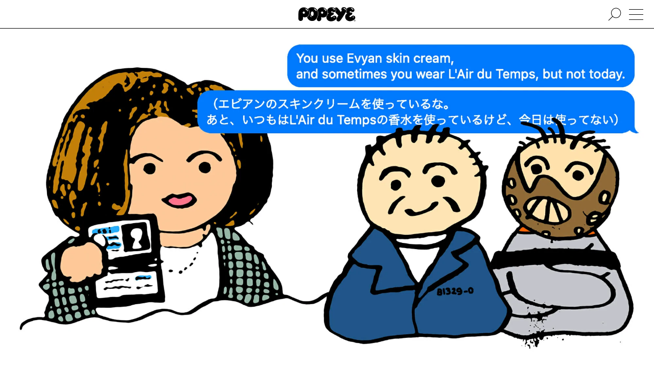

--- FILE ---
content_type: text/html; charset=UTF-8
request_url: https://popeyemagazine.jp/post-4495/
body_size: 116826
content:
<!DOCTYPE HTML>
<html lang="ja">
<head>
  <meta charset="UTF-8">
  <meta name="viewport" content="initial-scale=1">
  <meta name="format-detection" content="telephone=no">

  <title>映画の”初対面”について考える。- シネマディクト4人の見解 - 廣瀬純／チャド・ハーティガン／鷲谷花／ウィロー・マクレー | POPEYE Web | ポパイウェブ</title>

  <meta property="og:title" content="映画の”初対面”について考える。- シネマディクト4人の見解 - 廣瀬純／チャド・ハーティガン／鷲谷花／ウィロー・マクレー | POPEYE Web | ポパイウェブ">
  <meta name="description" content="映画の”初対面”について考える。- シネマディクト4人の見解 -">
  <meta property="og:description" content="映画の”初対面”について考える。- シネマディクト4人の見解 -">
  <meta property="og:type" content="article">
  <meta property="og:url" content="https://popeyemagazine.jp/post-4495/">
  <meta property="og:image" content="https://popeyemagazine.jp/wp-content/uploads/2021/03/a0bbf8512a13a093fe8c198e903d5067-3-1200x630.jpg">
  <meta property="og:image:width" content="1200">
  <meta property="og:image:height" content="630">

  <meta property="twitter:card" content="summary_large_image">
  <meta property="twitter:title" content="映画の”初対面”について考える。- シネマディクト4人の見解 - 廣瀬純／チャド・ハーティガン／鷲谷花／ウィロー・マクレー | POPEYE Web | ポパイウェブ">
  <meta property="twitter:description" content="映画の”初対面”について考える。- シネマディクト4人の見解 -">
  <meta property="twitter:image:src" content="https://popeyemagazine.jp/wp-content/uploads/2021/03/a0bbf8512a13a093fe8c198e903d5067-3-1200x630.jpg">
  <meta property="twitter:image:type" content="image/png">

  <link rel="apple-touch-icon" sizes="180x180" href="https://popeyemagazine.jp/wp-content/themes/popeyemagazine-v3/dist/assets/favicons/apple-touch-icon.png">
  <link rel="icon" type="image/png" sizes="32x32" href="https://popeyemagazine.jp/wp-content/themes/popeyemagazine-v3/dist/assets/favicons/favicon-32x32.png">
  <link rel="icon" type="image/png" sizes="16x16" href="https://popeyemagazine.jp/wp-content/themes/popeyemagazine-v3/dist/assets/favicons/favicon-16x16.png">
  <link rel="icon" href="data:image/svg+xml;charset=utf8,%3Csvg%20xmlns%3D%22http%3A%2F%2Fwww.w3.org%2F2000%2Fsvg%22%20viewBox%3D%220%200%2050%2050%22%3E%3Cpath%20fill%3D%22%23ffffff%22%20class%3D%22st0%22%20d%3D%22M25.1%2C3.4L25.1%2C3.4C16.4%2C3.3%2C8.3%2C9.8%2C8.2%2C20.8L7.9%2C39.7c0.2%2C4.5%2C3.6%2C6.9%2C6.9%2C6.9%20c3.2%2C0%2C7.3-2.6%2C7.3-6.1c0-2.6%2C0.2-3.8%2C0.1-7.1c1.6%2C1.1%2C3%2C1.7%2C5.7%2C1.6c6-0.2%2C13.1-3%2C14.1-13.6C42.9%2C11.4%2C33.7%2C3.5%2C25.1%2C3.4z%20M24.8%2C23.6c-1.9%2C0-3.4-1.6-3.4-3.5c0-1.9%2C1.6-3.5%2C3.4-3.4c1.9%2C0%2C3.4%2C1.6%2C3.4%2C3.5C28.3%2C22.1%2C26.7%2C23.6%2C24.8%2C23.6z%20M37.1%2C15.7%20c-0.6%2C0.3-1.3%2C0.2-1.6-0.6c-0.1-0.3-0.7-2-2-3.3c-0.9-0.9-1.9-1.7-3-2.4c-0.9-0.5-1.1-1.1-0.6-1.8c0.4-0.5%2C1.2-0.5%2C2.2%2C0%20c0.8%2C0.5%2C1.9%2C1%2C3.4%2C2.7c1.3%2C1.5%2C1.8%2C2.6%2C2.1%2C3.5C37.7%2C14.7%2C37.8%2C15.4%2C37.1%2C15.7z%22%2F%3E%3C%2Fsvg%3E">
  <link href="https://popeyemagazine.jp/wp-content/themes/popeyemagazine-v3/dist/assets/css/site.css" rel="stylesheet" type="text/css">
  <style>
    :root{
              --logocolor: #000000;
      
              --primarycolor: #000000;
        --primarycolor-2: #1a1a1a;
        --primarycolor-3: #333333;
        --primarycolor-4: #4d4d4d;
        --primarycolor-5: #666666;
        --primarycolor-6: #808080;
        --primarycolor-7: #999999;
      
                        --bgcolor: #ffffff;
                   
      
              --calendar-primarycolor:#000000;
                  --calendar-bgcolor:#ffffff;
              
                
      --gatheringcolor: orange;
    }
  </style>

  <script>
    const hasTouchScreen = () => {
      return !!('ontouchstart' in window) || !!('msmaxtouchpoints' in window.navigator);
    }
    if(hasTouchScreen()){
      document.documentElement.classList.add('is-touch');
    } else {
      document.documentElement.classList.add('is-no-touch');
    }
    var AD_CATEGORY = 'culture';
    var adUnit = {
      mobile: {
        'rectangle-a': {
          name: '/21687239661/popeye/mobile_rectangle_A',
          size: [300, 250]
        },
        'rectangle-b': {
          name: '/21687239661/popeye/mobile_rectangle_B',
          size: [300, 250]
        },
        'rectangle-c': {
          name: '/21687239661/popeye/mobile_rectangle_C',
          size: [300, 250]
        },
        'overlay': {
          name: '/21687239661/popeye/mobile_overlay',
          size: [375, 59]
        },
        'inread': {
          name: '/21687239661/popeye/mobile_inread',
          size: [302, 250]
        }
      },
      desktop: {
        billboard: {
          name: '/21687239661/popeye/desktop_billboard',
          size: [970, 250]
        },
        rectangle: {
          name: '/21687239661/popeye/desktop_rectangle',
          size: [300, 250]
        }
      }
    };
    var todayDate = '2026-01-26';
    var todoFetchURL = 'https://popeyemagazine.jp/wp-json/myplugin/v1/todos_by_date?date=';
  </script>
  <script>
    (function(d) {var config = {kitId: 'yyg7fwg',scriptTimeout: 3000,async: true},h=d.documentElement,t=setTimeout(function(){h.className=h.className.replace(/\bwf-loading\b/g,"")+" wf-inactive";},config.scriptTimeout),tk=d.createElement("script"),f=false,s=d.getElementsByTagName("script")[0],a;h.className+=" wf-loading";tk.src='https://use.typekit.net/'+config.kitId+'.js';tk.async=true;tk.onload=tk.onreadystatechange=function(){a=this.readyState;if(f||a&&a!="complete"&&a!="loaded")return;f=true;clearTimeout(t);try{Typekit.load(config)}catch(e){}};s.parentNode.insertBefore(tk,s)})(document);
  </script>
  <script async src="https://www.googletagmanager.com/gtag/js?id=UA-187936843-1"></script>
  <script>
    window.dataLayer = window.dataLayer || [];

    function gtag() {
      window.dataLayer.push(arguments);
    }
    gtag('js', new Date());

    gtag('config', 'UA-187936843-1', {
      'custom_map': {
        'dimension1': 'category'
      },
      'category': 'culture'
    });
    gtag('config', 'G-KPDFS83RY7');
  </script>
  <script defer src="https://securepubads.g.doubleclick.net/tag/js/gpt.js"></script>
  <script type="application/javascript" src="//anymind360.com/js/9927/ats.js"></script>
  <script>
    (function(w, d, s, l, i) {
      w[l] = w[l] || [];
      w[l].push({
        'gtm.start': new Date().getTime(),
        event: 'gtm.js'
      });
      var f = d.getElementsByTagName(s)[0],
        j = d.createElement(s),
        dl = l != 'dataLayer' ? '&l=' + l : '';
      j.async = true;
      j.src =
        'https://www.googletagmanager.com/gtm.js?id=' + i + dl;
      f.parentNode.insertBefore(j, f);
    })(window, document, 'script', 'dataLayer', 'GTM-5WJPLHN');
  </script>
  <script>
    window.fbAsyncInit = function() {
      FB.init({
        appId: '1193918534358052',
        xfbml: true,
        version: 'v10.0'
      });
      FB.AppEvents.logPageView();
    };

    (function(d, s, id) {
      var js, fjs = d.getElementsByTagName(s)[0];
      if (d.getElementById(id)) {
        return;
      }
      js = d.createElement(s);
      js.id = id;
      js.src = "https://connect.facebook.net/en_US/sdk.js";
      fjs.parentNode.insertBefore(js, fjs);
    }(document, 'script', 'facebook-jssdk'));
  </script>
  <script type="text/javascript" id="mierucajs">
    window.__fid = window.__fid || [];__fid.push([595920029]);
    (function() {
    function mieruca(){if(typeof window.__fjsld != "undefined") return; window.__fjsld = 1; var fjs = document.createElement('script'); fjs.type = 'text/javascript'; fjs.async = true; fjs.id = "fjssync"; var timestamp = new Date;fjs.src = ('https:' == document.location.protocol ? 'https' : 'http') + '://hm.mieru-ca.com/service/js/mieruca-hm.js?v='+ timestamp.getTime(); var x = document.getElementsByTagName('script')[0]; x.parentNode.insertBefore(fjs, x); };
    setTimeout(mieruca, 500); document.readyState != "complete" ? (window.attachEvent ? window.attachEvent("onload", mieruca) : window.addEventListener("load", mieruca, false)) : mieruca();
    })();
  </script>
        <script>
      var currentTownTalk = [{"image_src":"https:\/\/popeyemagazine.jp\/wp-content\/uploads\/2026\/01\/BB739865-4C61-49AE-8D3A-B0CF2A57F141-750x750.jpg","image_link":"https:\/\/popeyemagazine.jp\/tag\/arisa-nakano\/","is_exist_post":true},{"image_src":"https:\/\/popeyemagazine.jp\/wp-content\/uploads\/2026\/01\/tsurumisan-proffile-edit-750x938.jpg","image_link":"https:\/\/popeyemagazine.jp\/tag\/takashi-tsurumi\/","is_exist_post":true},{"image_src":"https:\/\/popeyemagazine.jp\/wp-content\/uploads\/2026\/01\/okamisato.jpeg","image_link":"https:\/\/popeyemagazine.jp\/tag\/misato-oka\/","is_exist_post":true},{"image_src":"https:\/\/popeyemagazine.jp\/wp-content\/uploads\/2026\/01\/petr-eye-750x750.jpg","image_link":"https:\/\/popeyemagazine.jp\/tag\/petr-holy\/","is_exist_post":true},{"image_src":"https:\/\/popeyemagazine.jp\/wp-content\/uploads\/2025\/12\/f4c062f26a35aa8b2aa8d6d10b831511-750x750.jpg","image_link":"https:\/\/popeyemagazine.jp\/tag\/masayuki-furuya\/","is_exist_post":true},{"image_src":"https:\/\/popeyemagazine.jp\/wp-content\/uploads\/2026\/01\/S__16318497-750x750.jpg","image_link":"https:\/\/popeyemagazine.jp\/tag\/inokuchi-masashi\/","is_exist_post":true},{"image_src":"https:\/\/popeyemagazine.jp\/wp-content\/uploads\/2026\/01\/img00-profile-B-750x750.jpg","image_link":"https:\/\/popeyemagazine.jp\/tag\/mateusz-urbanowicz\/","is_exist_post":true}]
    </script>
      <script defer src="https://popeyemagazine.jp/wp-content/themes/popeyemagazine-v3/dist/assets/js/site.js"></script>
    
<link rel="alternate" type="application/rss+xml" title="ポッドキャストの RSS フィード" href="https://popeyemagazine.jp/feed/podcast" />

		<style type="text/css" id="wp-custom-css">
			.bouten{
  position: relative;
  display: inline-block;
}

.bouten::after{
  content: "";
  position: absolute;
  left: 0;
  right: 0;
  bottom: -0.6em;        /* ← 下に出す */
  height: 0.7em;
  background-image: radial-gradient(currentColor 1.2px, transparent 1.3px);
  background-size: 0.6em 0.7em;
  background-repeat: repeat-x;
  background-position: center top;
  pointer-events: none;
}		</style>
		</head>
<body class="post-4495">
<noscript><iframe src="https://www.googletagmanager.com/ns.html?id=GTM-5WJPLHN" height="0" width="0" style="display:none;visibility:hidden"></iframe></noscript>


<div class="ad js-ad ad--rectangle-bg display-none display-block-tablet top-ad" data-ad-unit="rectangle-a" data-ad-device="mobile" ></div><div class="ad js-ad ad--billboard-bg display-none-tablet top-ad" data-ad-unit="billboard" data-ad-device="desktop" ></div><div class="site-container">
        <div class="site-bgimg"></div>
      <div class="site-header js-sticky-header-container">
    <header class="header">
            <h1>
        <a href="https://popeyemagazine.jp">
          <svg xmlns="http://www.w3.org/2000/svg" viewBox="0 0 120 30.303">
            <title>POPEYE</title>
            <path d="M119.083 20.67c-.511-1.437-1.929-2.78-4.042-2.766-2.604.026-3.963 2.33-5.661 3.192-.495.25-1.323.109-1.823-.414-.785-.835-.479-1.594.309-2.264.547-.48 2.553-1.683 3.761-2.385.963-.557 1.267-1.307 1.349-1.901.068-.474-.037-1.266-.438-1.792-.809-1.041-2.312-1.182-3.396-1.031-1.422.204-1.572-1.13-1.441-1.664.301-1.252 1.557-1.2 2.417-.638.821.545 1.821 1.157 3.51 1.316 1.177.112 3.933-.951 3.922-3.878-.017-3.61-3.614-6.133-8.505-6.281-3.221-.1-5.988 1.125-7.777 3.042.734 1.75.668 3.727-.218 5.396-.25.484-.692 1.29-1.271 2.307.609 1.039 1.578 1.669 2.541 2.299-2.553 1.52-4.191 4.12-4.229 7.172-.078 6.394 5.381 9.496 10.271 9.394 5.863-.131 9.646-4.162 10.223-5.056.633-.983.961-2.741.498-4.047zm-8.479-18.438c.213-.322.739-.427 1.287-.171.267.125 1.004.427 1.614.948.993.838 1.296 1.417 1.427 1.617.438.633.309 1.123-.125 1.359-.219.127-.791.175-1.095-.502-.104-.244-.411-.682-1.166-1.313-.756-.624-1.229-.764-1.469-.892-.755-.408-.686-.73-.473-1.046zm4.312 19.784a1.027 1.027 0 0 1-1.016-1.043 1.032 1.032 0 1 1 2.063.02 1.036 1.036 0 0 1-1.047 1.023zM11.479.446C5.687.372.24 4.74.151 12.097L0 24.707c.146 3.027 2.391 4.603 4.604 4.632 2.146.026 4.869-1.73 4.895-4.057.016-1.738.115-2.561.058-4.754 1.089.742 1.995 1.123 3.828 1.05 4.016-.145 8.755-1.997 9.433-9.112C23.442 5.799 17.25.514 11.479.447zm-.156 13.512c-1.26-.016-2.271-1.062-2.255-2.35.015-1.291 1.052-2.323 2.308-2.302 1.266.015 2.265 1.07 2.254 2.354-.01 1.287-1.047 2.313-2.307 2.298zm8.239-5.281c-.406.2-.839.126-1.094-.381-.094-.196-.489-1.35-1.333-2.193a11.073 11.073 0 0 0-2.037-1.61c-.588-.364-.713-.75-.428-1.191.24-.365.797-.358 1.449 0 .557.302 1.281.687 2.266 1.78.875.974 1.203 1.724 1.385 2.333.178.578.204 1.052-.208 1.262z"></path>
            <path d="M29.135.145c-4.042-.046-6.984 1.4-8.947 3.755.083.089.172.169.255.26 2.145 2.398 3.176 5.359 2.89 8.354-.458 4.834-2.734 7.277-5.213 8.478 1.448 4.52 4.651 8.283 10.928 8.362 8.291.103 11.906-9.46 12.114-15.12.28-7.81-4.574-13.995-12.027-14.09zM28.068 20.66c-.146.377-.588.356-1.125.199-.317-.098-.958-.43-1.5-1.033-.411-.455-.729-.963-.817-1.164-.255-.58-.214-.865.073-1.033.219-.127.5-.086.724.418.099.229.239.533.766 1.062.526.536.938.704 1.161.77.582.193.879.354.718.78zm.896-1.86c-1.838-.02-2.907-2.223-2.881-4.827.037-2.61.948-4.891 3.006-4.865 2.093.026 2.927 2.329 2.891 4.938-.027 2.606-.86 4.786-3.016 4.754zm8.713-10.536c-.4.194-.812.235-1.291-.587-.151-.271-.443-.865-1.156-1.563-.875-.854-1.651-1.388-1.959-1.574-.593-.357-.703-.75-.422-1.19.229-.366.646-.516 1.396-.094.552.313 1.229.662 2.255 1.724.901.937 1.151 1.38 1.433 1.95.306.595.161 1.137-.256 1.334z"></path>
            <path d="M49.917.29c-4.046-.051-7.931 2.12-9.937 5.996 1.208 2.307 1.802 5.036 1.697 7.963-.114 3.252-1.182 7.156-3.239 10.239l-.005.555c.141 3.082 2.39 4.689 4.604 4.719 2.14.029 4.864-1.76 4.89-4.135.026-1.77.131-2.611.062-4.845 1.094.753 1.995 1.3 3.828 1.228 4.021-.15 8.755-2.195 9.443-9.458.627-6.8-5.577-12.19-11.343-12.262zm-.167 13.637c-1.255-.016-2.261-1.071-2.25-2.355.016-1.286 1.048-2.312 2.308-2.3 1.26.013 2.266 1.07 2.255 2.352-.021 1.286-1.058 2.318-2.313 2.303zm8.37-5.522c-.412.203-.854.124-1.099-.378-.093-.195-.484-1.351-1.333-2.195a11.45 11.45 0 0 0-2.03-1.61c-.595-.364-.715-.75-.428-1.191.229-.368.796-.36 1.442 0 .558.307 1.287.687 2.261 1.78.875.972 1.208 1.725 1.39 2.33.177.583.203 1.05-.203 1.264zM96.441.059c-6.463-.696-7.4 5-5.328 6.862 0 0-.905 1.349-2.088 3.237-1.99-2.948-5.183-6.648-6.426-7.925-2.25-2.308-4.33-1.98-6.111-.312 1.621 1.197 2.584 2.833 2.584 4.693.006 1.227-.463 2.312-1.374 3.135a4.723 4.723 0 0 1-.63.495c2.041 2.525 4.666 5.625 6.797 7.35-1.475 2.228-2.799 4.54-3.631 6.355-1.526 3.362.631 5.039 1.463 5.612.851.599 3.746 1.827 6.484-1.5 4.088-4.97 10.85-16.755 12.411-19.701 1.819-3.46-.317-7.886-4.151-8.301zM98.6 6.595a.76.76 0 0 1-.746-.786c.021-1.352-1.172-2.571-2.483-2.59-.302-.001-.786-.122-.781-.74.007-.267.281-.69.902-.684 2.118.025 3.868 1.859 3.844 4.03-.002.435-.337.774-.736.77z"></path>
            <path d="M79.859 20.89c-.517-1.44-1.928-2.781-4.047-2.766-2.609.02-4.006 2.108-5.703 2.967-.5.248-1.282.334-1.781-.19-.781-.828-.469-1.597.303-2.267.551-.484 3.15-1.896 4.359-2.598.958-.558 1.265-1.308 1.348-1.902.068-.474-.025-1.266-.432-1.792-.812-1.041-2.489-1.005-3.573-.848-1.422.202-1.573-1.131-1.442-1.665.309-1.252 1.576-1.226 2.365-.562.646.54 1.447 1.108 3.135 1.266 1.188.117 4.172-.998 4.166-3.92-.01-3.61-3.857-6.084-8.744-6.234-4.489-.141-8.1 2.833-9.379 5.922 1.045 1.91 1.515 4.016 1.349 6.145.469.375.995.717 1.53 1.097-.558.16-1.28.773-1.994 1.602-.542 2.037-1.453 3.518-2.542 4.59-.103.39-.156.755-.136 1.077.354 7.483 5.593 9.286 10.49 9.177 5.87-.13 9.646-4.16 10.219-5.053.632-.987.972-2.745.509-4.045zm-8.13-18.474c.219-.324.744-.423 1.291-.167.267.125 1 .427 1.615.948 1 .844 1.291 1.42 1.432 1.614.434.64.309 1.127-.129 1.362-.22.124-.787.173-1.09-.503-.109-.242-.416-.682-1.176-1.312-.75-.625-1.225-.766-1.47-.896-.749-.403-.681-.73-.473-1.046zm3.209 19.9a1.043 1.043 0 0 1-1.025-1.047 1.04 1.04 0 1 1 2.079.027 1.04 1.04 0 0 1-1.054 1.02zm43.294 4.37c.984 0 1.768.808 1.768 1.808 0 1.02-.782 1.809-1.775 1.809-.99 0-1.787-.786-1.787-1.81 0-1 .797-1.806 1.787-1.806h.007zm-.007.284c-.797 0-1.438.686-1.438 1.523 0 .854.641 1.525 1.445 1.525.799.01 1.444-.672 1.444-1.521 0-.844-.646-1.527-1.444-1.527h-.007zm-.34 2.57h-.316v-2.008c.166-.024.322-.046.566-.046.303 0 .5.062.625.154.12.082.184.223.184.406 0 .266-.172.432-.391.492v.018c.17.035.297.19.332.494.049.31.1.428.125.49h-.328c-.057-.062-.1-.248-.141-.515-.041-.258-.176-.35-.434-.35h-.224l.002.866zm0-1.11h.234c.261 0 .49-.1.49-.35 0-.174-.131-.348-.49-.348a1.59 1.59 0 0 0-.234.015v.684z"></path>
          </svg>
        </a>
      </h1>
      <a href="#" class="nav-trigger"><span></span></a>
      <a href="#" class="nav-search"><svg xmlns="http://www.w3.org/2000/svg" viewBox="0 0 416.251 416.251"><path fill-rule="evenodd" clip-rule="evenodd" d="M251.797 7.584c-87.876 0-159.294 71.417-159.294 159.294 0 40.334 15.177 77.072 39.955 105.158L5.16 396.681l11.724 11.985L144.182 283.99c28.375 26.09 66.094 42.18 107.615 42.18 87.876 0 159.293-71.416 159.293-159.292S339.673 7.584 251.797 7.584zm0 16.768c78.814 0 142.525 63.712 142.525 142.526 0 78.815-63.711 142.525-142.525 142.525S109.27 245.693 109.27 166.878c0-78.814 63.712-142.526 142.526-142.526z"></path></svg><span></span></a>
    </header>
  </div>
    <div class="main">
  <div class="pb-4">
          <figure class="is-hero-on-title">
        <div>
                      <picture>
              <source type="image/webp" media="(min-width: 768px)" srcset="https://popeyemagazine.jp/wp-content/uploads/2021/03/13bc6b8516e166b34f1d06f5e79ded07-2.jpg.webp">
              <source type="image/jpeg" media="(min-width: 768px)" srcset="https://popeyemagazine.jp/wp-content/uploads/2021/03/13bc6b8516e166b34f1d06f5e79ded07-2.jpg">
              <source type="image/webp" srcset="https://popeyemagazine.jp/wp-content/uploads/2021/03/13bc6b8516e166b34f1d06f5e79ded07-2-750x375.jpg.webp">
              <source type="image/jpeg" srcset="https://popeyemagazine.jp/wp-content/uploads/2021/03/13bc6b8516e166b34f1d06f5e79ded07-2-750x375.jpg">
              <img src="https://popeyemagazine.jp/wp-content/uploads/2021/03/13bc6b8516e166b34f1d06f5e79ded07-2.jpg" width="2000" height="1000" alt="">
            </picture>
                            </div>
              </figure>
        
          <div class="pt-2 pl-4 pr-4 pl-2-sp pr-2-sp lh1_5">
                  <p>カルチャー</p>
                <h1 class="rowm-1 textsize-xlarge ls02"><b>映画の“初対面”について考える。- シネマディクト4人の見解 &#8211;</b></h1>
        <p class="rowm-2 textsize-articlebody"><b>・廣瀬純（批評家） ・チャド・ハーティガン（映画監督） ・鷲谷花（映画研究者） ・ウィロー・マクレー（映画批評家）</b></p>        <p class="rowm-2 textalign-right textsize-small">2021年3月9日</p>
      </div>
    
    <div class="rowm-2 pl-4 pr-4 pl-2-sp pr-2-sp">
      
              <div class="rowm-2 textsize-small text lh1_5">
          <p>text: Chad Hartigan, Hana Washitani, Jun Hirose, Willow Maclay<br />
coordination: Keisuke Kagiwada<br />
illustration: Nanook<br />
edit: Yu Kokubu</p>
        </div>
      
              <div class="rowm-2 textsize-small flex">
                      <a href="https://popeyemagazine.jp/tag/movie/" class="colm-0_5 mb-0_5 button-tiny">#映画</a>
                  </div>
          </div>

    <div class="rowm-4 wp-content is-rich">
            
  
      <section id="block-1" class="rowm-4"><p><strong>　毎回ひとつのテーマを掲げ、世界各国にちらばるシネマディクト（要するに、映画を愛する人ってこと）から、それにまつわる映画についてエッセイの寄稿を募るこの企画。記念すべき初回のテーマは“初対面”だ。</strong></p>
</section>
        
  
      <section id="block-2" class="rowm-4"><figure class="wp-block-image alignfull size-large"><img fetchpriority="high" decoding="async" width="1600" height="800" src="https://popeyemagazine.jp/wp-content/uploads/2021/03/a0bbf8512a13a093fe8c198e903d5067-3-1600x800.jpg" alt="『エターナル・サンシャイン』／チャド・ハーティガン　イラスト" class="wp-image-5190" srcset="https://popeyemagazine.jp/wp-content/uploads/2021/03/a0bbf8512a13a093fe8c198e903d5067-3-1600x800.jpg 1600w, https://popeyemagazine.jp/wp-content/uploads/2021/03/a0bbf8512a13a093fe8c198e903d5067-3-750x375.jpg 750w, https://popeyemagazine.jp/wp-content/uploads/2021/03/a0bbf8512a13a093fe8c198e903d5067-3-320x160.jpg 320w, https://popeyemagazine.jp/wp-content/uploads/2021/03/a0bbf8512a13a093fe8c198e903d5067-3-768x384.jpg 768w, https://popeyemagazine.jp/wp-content/uploads/2021/03/a0bbf8512a13a093fe8c198e903d5067-3-1536x768.jpg 1536w, https://popeyemagazine.jp/wp-content/uploads/2021/03/a0bbf8512a13a093fe8c198e903d5067-3.jpg 2000w" sizes="(max-width: 1600px) 100vw, 1600px" /></figure>
</section>
        
  
      <section id="block-3" class="rowm-4"><h3 class="wp-block-heading has-text-align-center"><strong>『エターナル・サンシャイン』／チャド・ハーティガン</strong></h3>
</section>
        
  
      <section id="block-4" class="rowm-4"><p>　ミシェル・ゴンドリーの『エターナル・サンシャイン』においてもっとも注目すべき点、それは初デートについての素晴らしい映画であると同時に、別離についての素晴らしい映画でもあるということなんだ。最悪の瞬間としての始まりから、二度目の“初対面”に至るまで、一組のカップルの関係性を総合的に探っているからね。</p>
</section>
            <div class="ad ad--rectangle display-none display-block-tablet js-ad rowm-4" data-ad-unit="rectangle-b" data-ad-device="mobile" ></div>
  
      <div class="ad ad--inread display-none display-block-tablet js-ad rowm-4" data-ad-unit="inread" data-ad-device="mobile" ></div>
  
      <section id="block-5" class="rowm-4"><p>　最近、よくこの映画について考えていたのは、僕も同じテーマ、記憶、愛、そして、二度目の“初対面”についての映画を作ったから。僕が初めて『エターナル・サンシャイン』を観たのは公開時、5年付き合っていたガールフレンドとで、翌日、僕らは別れてしまったんだ。別れの予感は長いことあったんだけど、映画の何かがそれを後押ししたのかもしれない。そのせいで、このカップルの別れを描いた映画と、僕自身の失恋とを永遠に重ね合せざるをえなくなりもした。だけど、にもかかわらず、僕の心の中ではポジティブなラブストーリーのように感じらたから、すぐにオールタイム・ベスト映画のひとつになったし、これまでずっと大切にしてきたんだ。</p>
</section>
        
  
      <section id="block-6" class="rowm-4"><p>　この作品がどうしてこんな上手くいっているのか、僕は自分の映画の準備段階で再見し、細心の注意を払って考えてみたいと思った。それで10回目の鑑賞のときだったかな、初めて気づいたんだ、ジム・キャリーとケイト・ウィンスレットがちゃんとしたキスを一度もしないってことに。信じられないよね！</p>
</section>
        
  
      <section id="block-7" class="rowm-4"><p>　本作は決してちゃんとしたキスをしないカップルの別れについての映画なんだけど、にもかかわらず、僕にとってお気に入りのポジティブなラブストーリーであることに変わりはない。どうしてこんなことになっているのか？　それはセカンドチャンスという考え方が秘めた力のせいだと思う。それは僕らの間違えを正して、ふたたび“初対面”へと導いてくれるチャンスのことなんだ。こうした考え方のすべてを反映させた僕の新作『LITTLE FISH』が、早く日本でも観られることを願っているよ。</p>
</section>
        
  
      <section id="block-8" class="rowm-4"><div>
<p class="bgcolor-bg textcolor-primary display-inline-block border border-no-bottom radius radius-no-bottom-left radius-no-bottom-right pt-1 pl-2 pb-1 pr-2">執筆者プロフィール</p>
<div class="bgcolor-bg textcolor-primary border radius radius-no-top-left pt-2 pl-2 pb-2 pr-2">
<div>
<p class="textsize-medium ls01"><strong>チャド・ハーティガン</strong></p>
<div class="rowm-2 text lh2">
          ニコシア・キプロス生まれ。2008年、『Luke and Brie Are on a First Date』で長編映画監督デビュー。その他の作品に、ラップ好きのアメリカ少年がドイツでEDM好きの少女と恋に落ちる『アメリカから来たモーリス』など。2020年にアメリカで公開した最新作『LITTLE FISH』は、記憶喪失ウイルスをめぐる恋愛ドラマ。        </div>
</p></div>
</p></div>
</div>
</section>
        
  
      <section id="block-9" class="rowm-4"><div>
<p class="bgcolor-bg textcolor-primary display-inline-block border border-no-bottom radius radius-no-bottom-left radius-no-bottom-right pt-1 pl-2 pb-1 pr-2">作品のあらすじ</p>
<div class="bgcolor-bg textcolor-primary border radius radius-no-top-left pt-2 pl-2 pb-2 pr-2">
<div>
<p class="textsize-medium ls01"><strong>『エターナル・サンシャイン』</strong></p>
<div class="rowm-2 text lh2">
          監督：ミシェル・ゴンドリー</p>
<p>主人公ジョエルは、元カノのクレメンタインが彼と過ごした日々の記憶を消去する施術を受けていたと知る。そこで彼も同じ手術を受けようとするが……。ミシェル・ゴンドリーの奇想天外な映像魔術が存分に味わえる切ない恋物語。        </p></div>
</p></div>
</p></div>
</div>
</section>
        
  
      <section id="block-10" class="rowm-4"><hr class="wp-block-separator has-css-opacity"/>
</section>
        
  
      <section id="block-11" class="rowm-4"><figure class="wp-block-image alignfull size-large"><img decoding="async" width="1600" height="800" src="https://popeyemagazine.jp/wp-content/uploads/2021/03/13bc6b8516e166b34f1d06f5e79ded07-2-1600x800.jpg" alt="　『羊たちの沈黙』／鷲谷花 
イラスト" class="wp-image-5188" srcset="https://popeyemagazine.jp/wp-content/uploads/2021/03/13bc6b8516e166b34f1d06f5e79ded07-2-1600x800.jpg 1600w, https://popeyemagazine.jp/wp-content/uploads/2021/03/13bc6b8516e166b34f1d06f5e79ded07-2-750x375.jpg 750w, https://popeyemagazine.jp/wp-content/uploads/2021/03/13bc6b8516e166b34f1d06f5e79ded07-2-320x160.jpg 320w, https://popeyemagazine.jp/wp-content/uploads/2021/03/13bc6b8516e166b34f1d06f5e79ded07-2-768x384.jpg 768w, https://popeyemagazine.jp/wp-content/uploads/2021/03/13bc6b8516e166b34f1d06f5e79ded07-2-1536x768.jpg 1536w, https://popeyemagazine.jp/wp-content/uploads/2021/03/13bc6b8516e166b34f1d06f5e79ded07-2.jpg 2000w" sizes="(max-width: 1600px) 100vw, 1600px" /></figure>
</section>
        
  
      <section id="block-12" class="rowm-4"><h3 class="wp-block-heading has-text-align-center">　<strong>『羊たちの沈黙』／鷲谷花</strong> </h3>
</section>
        
  
      <section id="block-13" class="rowm-4"><p>　映画『羊たちの沈黙』の冒頭近くで、FBI訓練生のクラリス・スターリングは、人肉を調理して食べる連続殺人犯（シリアル・キラー）にして、天才精神科医ハンニバル・レクター博士との面接のために、レクターが拘禁されている精神病院へと派遣される。地下の監禁病棟の廊下を、独房の鉄格子の向こうの暗がりから囚人の投げかける卑猥な言葉にたじろぎつつ、スターリングが歩みを進めると、やがて、他の房とは一変して蛍光灯の明るい光に照らされた独房内に、微笑みながら突っ立っているレクターが、スターリングの視点を代行するカメラの視界に入ってくる。</p>
</section>
        
  
      <section id="block-14" class="rowm-4"><p>　レクターが画面に初登場する際の挙動については、ベッドに横たわっている、読書または執筆中、絵を描いている、といったジョナサン・デミ監督の複数の提案に対し、レクター役のＡ・ホプキンズの「来訪者の匂いに気づき、立って出迎える」との案が結局、採用された（注１） 。スターリングの接近を視覚によらずに察知していたことを示す棒立ちの姿勢が、スターリングと、この場面ではもっぱら彼女の視点を共有する観客に、一瞬のうちにレクターの怪物性を知らしめる。</p>
</section>
        
  
      <section id="block-15" class="rowm-4"><p>　以降のスターリングとレクターの対話は、もっぱら極端なクロースアップの連続によって見せられる。レクター側から見たスターリングのショットには、レクターのいる独房とスターリングのいる廊下を仕切る強化ガラスが、時々かすかに映り込む一方、スターリング側から見たレクターのショットでは、両者を隔てているはずの強化ガラスの仕切りはほぼ見えない。この見え方の微妙な非対称性により、厳重に独房に拘束された状態でも、観察と会話だけで相手の弱点をつかみ、的確に攻撃し操作する「怪物」レクターと、その力に対して無防備なスターリングの関係が、いっそう視覚的に際立つ。</p>
</section>
        
  
      <section id="block-16" class="rowm-4"><p>　レクターは、スターリングの弱点 ―FBI内での非正規の身分、洗練を欠く着こなし（「高価なバッグに安物の靴、田舎者らしい格好だ」）、「ホワイト・トラッシュ」の出自―を次々に見抜くことで、翻弄し、楽しげに威嚇と攻撃を仕掛ける。スターリングは、最初から怪物と互角に戦う力をもつスーパーヒーローではなく、人並みの弱みと痛みを抱えた「普通の人間」としてレクターに対峙する。</p>
</section>
        
  
      <section id="block-17" class="rowm-4"><p>　監禁病棟でのスターリングの一連の体験―非正規の不安定な立場、度重なる性的嫌がらせ（セクシュアル・ハラスメント）、支配し操作しようとする力との葛藤―は、1990年代初頭に、伝統的には“男の職場”だった領域でキャリアを築こうとする女性の現実的な体験と相通じていた。『羊たちの沈黙』公開と同年の91年10月、連邦最高裁判事に使命された元上司クラレンス・トーマスからの性的加害についてアニタ・ヒルが公聴会証言を行い、それを機に、社会問題としての「セクシュアル・ハラスメント」の認知が進むこととなった。働く女性にとっては、しばしば現実の職場が、無防備な状態で攻撃される「ホラー」的な場に転じる。クラリス・スターリングはそうしたリアリズムを体現する人物であり、スターリングの「リアリズム」が、レクターの現実離れした怪物性と出会うことで、『羊たちの沈黙』の独特の「重厚さ」は作り出された。</p>
</section>
        
  
      <section id="block-18" class="rowm-4"><p>　映画『羊たちの沈黙』の成功により、ハンニバル・レクター博士は、シリアル・キラー界の「トップスター」というべき地位を確立し、今日に至るまで、複数の小説や映画、テレビシリーズからなる巨大なフランチャイズの中心を占めている。しかし、あくまでも「普通の働く女性」として、危険と恐怖に満ちた仕事の場に踏みとどまろうとする凛凛しさをもつジョディ・フォスターのクラリス・スターリングとの、初対面から始まるケミストリーが、レクター博士を唯一無二のユニークな存在とした。その原点に、映画の初公開からちょうど30周年の今、改めて立ち返ってみたい。</p>
</section>
        
  
      <section id="block-19" class="rowm-4"><p>（注１）&nbsp; ‘Silence of the Lambs&#8217; Reunion! Anthony Hopkins &amp; Jodie Foster Talk Dr. Lecter | Actors and Actors’, Variety. 2021年1月20日。[https://www.youtube.com/watch?v=u2QjdRaLfa8］</p>
</section>
        
  
      <section id="block-20" class="rowm-4"><div>
<p class="bgcolor-bg textcolor-primary display-inline-block border border-no-bottom radius radius-no-bottom-left radius-no-bottom-right pt-1 pl-2 pb-1 pr-2">執筆者プロフィール</p>
<div class="bgcolor-bg textcolor-primary border radius radius-no-top-left pt-2 pl-2 pb-2 pr-2">
<div>
<p class="textsize-medium ls01"><strong>鷲谷花 </strong></p>
<div class="rowm-2 text lh2">
          わしたに・はな｜大阪国際児童文学振興財団特別専門員。専攻は映画学、日本映像文化史。共編著に『淡島千景――女優というプリズム』、訳書にジル・ルポール『ワンダーウーマンの秘密の歴史』など。近年は昭和期の幻灯（スライド）についての調査研究と、幻灯機とフィルムを用いた上映活動にも取り組んでいる。        </div>
</p></div>
</p></div>
</div>
</section>
        
  
      <section id="block-21" class="rowm-4"><div>
<p class="bgcolor-bg textcolor-primary display-inline-block border border-no-bottom radius radius-no-bottom-left radius-no-bottom-right pt-1 pl-2 pb-1 pr-2">作品のあらすじ</p>
<div class="bgcolor-bg textcolor-primary border radius radius-no-top-left pt-2 pl-2 pb-2 pr-2">
<div>
<p class="textsize-medium ls01"><strong>『羊たちの沈黙』</strong></p>
<div class="rowm-2 text lh2">
          監督：ジョナサン・デミ</p>
<p>トマス・ハリスの同名ベストセラー小説が原作のサイコスリラー。アメリカ各地で若い女性を狙った連続猟奇事件が発生。”バッファロー・ビル”と呼ばれる犯人を捕まえるため、FBIアカデミーの実習生クラリス・スターリングは、精神科医の囚人ハンニバル・レクターに協力を求めるが……。ジョナサン・デミ監督の演出、タク・フジモトの撮影をはじめ、スタッフの精緻な仕事にも要注目。        </p></div>
</p></div>
</p></div>
</div>
</section>
        
  
      <section id="block-22" class="rowm-4"><hr class="wp-block-separator has-css-opacity"/>
</section>
        
  
      <section id="block-23" class="rowm-4"><figure class="wp-block-image alignfull size-large"><img decoding="async" width="1600" height="800" src="https://popeyemagazine.jp/wp-content/uploads/2021/03/493908b1cd7b9c61ece48a903b6d2cb2-1600x800.jpg" alt="『心のともしび』／廣瀬純
イラスト" class="wp-image-5623" srcset="https://popeyemagazine.jp/wp-content/uploads/2021/03/493908b1cd7b9c61ece48a903b6d2cb2-1600x800.jpg 1600w, https://popeyemagazine.jp/wp-content/uploads/2021/03/493908b1cd7b9c61ece48a903b6d2cb2-750x375.jpg 750w, https://popeyemagazine.jp/wp-content/uploads/2021/03/493908b1cd7b9c61ece48a903b6d2cb2-320x160.jpg 320w, https://popeyemagazine.jp/wp-content/uploads/2021/03/493908b1cd7b9c61ece48a903b6d2cb2-768x384.jpg 768w, https://popeyemagazine.jp/wp-content/uploads/2021/03/493908b1cd7b9c61ece48a903b6d2cb2-1536x768.jpg 1536w, https://popeyemagazine.jp/wp-content/uploads/2021/03/493908b1cd7b9c61ece48a903b6d2cb2.jpg 2000w" sizes="(max-width: 1600px) 100vw, 1600px" /></figure>
</section>
        
  
      <section id="block-24" class="rowm-4"><h3 class="wp-block-heading has-text-align-center"><strong>『心のともしび』／廣瀬純</strong></h3>
</section>
        
  
      <section id="block-25" class="rowm-4"><p>　ぼくたちの日常生活は、ある意味で、初対面で溢れ返っている。家から一歩出れば、道は見知らぬ人だらけだし、電車に乗っても、車中に知人がいるなんてことは滅多にない。でも、無数の見知らぬ人たちにそんな風に囲まれていることを「初対面」だとはやっぱり言えないし、「出会い」と呼ぶのも躊躇われる。一緒にいるけど、出会ってない。たとえ何かの拍子に近い距離で正面から向き合うことになったとしても同じで、大抵の場合、後から思い出すこともない。</p>
</section>
        
  
      <section id="block-26" class="rowm-4"><p>　予めキャンセルされていて、すぐさま忘却される「出会いならざる出会い」の海のなかで、それでもぼくたちは誰かに出会う。一体どうやって？　真に「出会い」あるいは「初対面」と呼び得るような出来事が起きるのは、一体どんな条件の下でのことなのだろう。</p>
</section>
        
  
      <section id="block-27" class="rowm-4"><p>　たまたまそこにいた見知らぬ人と「出会う」ためには、その人が、自分のすでに知っている誰かにどこか似ていなければならない。誰に似ているのかは思い出せないけど、それでもやっぱり……。そんな風に思える人とだけ「出会う」ことができる。ダグラス・サーク監督の『心のともしび』がぼくたちに教えてくれるのはそうしたことだ。目の見えないヘレン（ジェーン・ワイマン）は、同じ湖畔に居合わせた男性（ロック・ハドソン）の声を耳にして、かつてどこかで聞いたことのある声だと強く感じる。知らない人だけど、知っている。そんな二重性を感じるときだけ、ぼくたちは新たに誰かと出会う。</p>
</section>
        
  
      <section id="block-28" class="rowm-4"><p>　これは、しかし、突き詰めて言えば、ひとは、すでに知っている人としか出会えないということなのでは？「初対面」は、過去の出会いの反復に過ぎないということなのでは？　そして、もしそうなら、過去の出会い自体も、さらなる過去の出会いの反復なのでは？　無限遡及する「初対面」！　</p>
</section>
        
  
      <section id="block-29" class="rowm-4"><p>『心のともしび』の原題はMagnificent Obsession（素晴らしき強迫観念）というものだ。その第一の意味は、あからさまにキリスト教的なもので、ロック・ハドソン演じる男性が、神に対する無限の負債（負い目）を自覚し、無際限にその返済を続ける限りで救済されてゆくということなのだが、ヘレンの観点から捉え直せば、別の意味でも理解できる。「素晴らしき強迫観念」とは、ぼくたちのなすすべての「出会い」を可能にする一番最初の「出会い」のこと、すべての「初対面」がその変奏としてあるような原初的「初対面」のことでもある。邦題を考案した人は、あるけどないようなそんな「初対面」の亡霊を「心のともしび」と名付けたのかもしれない。</p>
</section>
        
  
      <section id="block-30" class="rowm-4"><p>　ぼくたちが愛しき人と出会うのは、無限遠の過去からやってきてぼくたちの心のなかに「ともしび」として存在し続ける得体の知れない「強迫観念」に押されてのことで、でも、だからこそ、それは「素晴らしき」強迫観念なのだ。</p>
</section>
        
  
      <section id="block-31" class="rowm-4"><div>
<p class="bgcolor-bg textcolor-primary display-inline-block border border-no-bottom radius radius-no-bottom-left radius-no-bottom-right pt-1 pl-2 pb-1 pr-2">執筆者プロフィール</p>
<div class="bgcolor-bg textcolor-primary border radius radius-no-top-left pt-2 pl-2 pb-2 pr-2">
<div>
<p class="textsize-medium ls01"><strong>廣瀬純</strong></p>
<div class="rowm-2 text lh2">
          ひろせ・じゅん｜専門は哲学、映画批評。著書にシネマの大義』『資本の専制、奴隷の叛逆』『暴力階級とは何か』『絶望論』『シネキャピタル』『蜂起とともに愛が始まる』『アントニオ・ネグリ』『美味しい料理の哲学』など。        </div>
</p></div>
</p></div>
</div>
</section>
        
  
      <section id="block-32" class="rowm-4"><div>
<p class="bgcolor-bg textcolor-primary display-inline-block border border-no-bottom radius radius-no-bottom-left radius-no-bottom-right pt-1 pl-2 pb-1 pr-2">作品のあらすじ</p>
<div class="bgcolor-bg textcolor-primary border radius radius-no-top-left pt-2 pl-2 pb-2 pr-2">
<div>
<p class="textsize-medium ls01"><strong>『心のともしび』</strong></p>
<div class="rowm-2 text lh2">
          監督：ダグラス・サーク</p>
<p>1935年の『愛と光』をリメイクしたメロドラマ。金持ちのボンボンであるボブは、ボート事故で病院に搬送されるが、近くに住むフィリップ医師が所有していた蘇生器のおかげで一命をとりとめる。一方、フィリップ医師は持病の心臓発作で死去。ボブは彼の妻に金を渡そうとつきまとうが、彼女を事故に合わせて失明させてしまう。        </p></div>
</p></div>
</p></div>
</div>
</section>
        
  
      <section id="block-33" class="rowm-4"><hr class="wp-block-separator has-css-opacity"/>
</section>
        
  
      <section id="block-34" class="rowm-4"><figure class="wp-block-image alignfull size-large"><img decoding="async" width="1600" height="800" src="https://popeyemagazine.jp/wp-content/uploads/2021/03/679b46955b6d72bac64b367f7bf22812-1600x800.jpg" alt="『アウトロー』／ウィロー・マクレー
イラスト" class="wp-image-5626" srcset="https://popeyemagazine.jp/wp-content/uploads/2021/03/679b46955b6d72bac64b367f7bf22812-1600x800.jpg 1600w, https://popeyemagazine.jp/wp-content/uploads/2021/03/679b46955b6d72bac64b367f7bf22812-750x375.jpg 750w, https://popeyemagazine.jp/wp-content/uploads/2021/03/679b46955b6d72bac64b367f7bf22812-320x160.jpg 320w, https://popeyemagazine.jp/wp-content/uploads/2021/03/679b46955b6d72bac64b367f7bf22812-768x384.jpg 768w, https://popeyemagazine.jp/wp-content/uploads/2021/03/679b46955b6d72bac64b367f7bf22812-1536x768.jpg 1536w, https://popeyemagazine.jp/wp-content/uploads/2021/03/679b46955b6d72bac64b367f7bf22812.jpg 2000w" sizes="(max-width: 1600px) 100vw, 1600px" /></figure>
</section>
        
  
      <section id="block-35" class="rowm-4"><h3 class="wp-block-heading has-text-align-center"><strong>『アウトロー』／ウィロー・マクレー</strong></h3>
</section>
        
  
      <section id="block-36" class="rowm-4"><p> 『アウトロー』は、ほとんどすべての瞬間が、「初対面」のアイデアを中心に構成されている。クリント・イーストウッドが監督と主演を務めた1976年のこの西部劇は、復讐劇を装ったロードトリップ映画であり、ジョシー・ウェールズ（イーストウッド）はその道中、社会のはみ出し者たちと出会い、家族のようになっていく。その役割がMr.ウェールズにぴったりなのは、彼がテリル（ビル・マッキニー）という名の悪党連邦軍の将軍に妻子を殺害され、実質的にすべてを失った男だからだ。冒頭では、妻子の焼死体の陰惨なイメージを通して、ウェールズの喪失を強調されるのだが、俳優イーストウッドはあまり感情を表に出すタイプだけに印象に残る。彼は自分自身でその喪失に耐えることもできるだろうが、他者と負荷を分かち合えれば、耐えることがほんの少し楽になる。それこそが、『アウトロー』の提示していることなのだ。</p>
</section>
        
  
      <section id="block-37" class="rowm-4"><p>　ウェールズは最初こそ他者とともに旅することを躊躇していたが、ローン・ワティ（チーフ・ダン・ジョージが好演している）と意気投合してからは、個人主義者としての傾向を弱め、より懐の深い集団主義を選択するようになる。ローン・ワイティとウェールズは素晴らしい男性的な仲間意識を築き、ローンは自身のネイティブアメリカンとしてのアイデンティティの本質や人生のはかなさについて語り、2人は互いに失ったものを共有していく。ウェールズとローン・ワイティが結成したこの反乱軍には、カンザスからの入植者の一行、無口なナバホ族の女性、小汚い雑種の猟犬も加わることになる。そして、最終的に彼らは古い牧場で一緒にキャンプを設営し、それぞれの長所と短所を受け入れた共同生活を営むことで、互いに互い助け合う理想化されたユートピアに似た何かを形成する。しかし、ワイティとウェールズの初対面がなければ、この真摯な共同体は形成されなかっただろう。2人は互いに理解できる言葉で互いの友愛を示す。ワイディが語り、ウェールズが聞く。ときにはそれだけで十分なのだ。</p>
</section>
        
  
      <section id="block-38" class="rowm-4"><div>
<p class="bgcolor-bg textcolor-primary display-inline-block border border-no-bottom radius radius-no-bottom-left radius-no-bottom-right pt-1 pl-2 pb-1 pr-2">執筆者プロフィール</p>
<div class="bgcolor-bg textcolor-primary border radius radius-no-top-left pt-2 pl-2 pb-2 pr-2">
<div>
<p class="textsize-medium ls01"><strong>ウィロー・マクレー</strong></p>
<div class="rowm-2 text lh2">
          カナダ在住の映画批評家。『The Village Voice』や『MUBI』のほか、自身が運営するフェミニスト映画ブログ「Curtsies and Hand Grenades」に執筆。最近は女性の性欲に焦点を当てた映画論集『She Found It At The Movies』に寄稿した。        </div>
</p></div>
</p></div>
</div>
</section>
        
  
      <section id="block-39" class="rowm-4"><div>
<p class="bgcolor-bg textcolor-primary display-inline-block border border-no-bottom radius radius-no-bottom-left radius-no-bottom-right pt-1 pl-2 pb-1 pr-2">作品のあらすじ</p>
<div class="bgcolor-bg textcolor-primary border radius radius-no-top-left pt-2 pl-2 pb-2 pr-2">
<div>
<p class="textsize-medium ls01"><strong>『アウトロー』</strong></p>
<div class="rowm-2 text lh2">
          監督：クリント・イーストウッド</p>
<p>南北戦争末期が舞台の西部劇。テリル大尉率いる北軍ゲリラに妻子を殺され、復讐に燃えるジョージー・ウェールズの旅を描く。旅路の過程で、彼はさまざまな仲間と出会い、孤独を癒やしていくのだった。原作は『リトル・トリー』などで知られるフォレスト・カーターの『The Rebel Outlaw: Josey Wales』。        </p></div>
</p></div>
</p></div>
</div>
</section>
      
  
    </div>

    <div id="article_end"></div>

          <div class="rowm-4 lh0 wrapper-large pl-4 pr-4 pl-2-sp pr-2-sp">
        <div class="border bgcolor-bg radius">
  <h5 class="carousel-multiple-label"><b>関連記事</b></h5>
  <div class="carousel-multiple swiper-container pt-2 border-top pl-1 pr-1 js-swiper-carousel" data-swiper-bullets="true">
    <div class="swiper-wrapper">
              <a href="https://popeyemagazine.jp/post-6021/" class="w-20 w-33-tablet w-50-sp swiper-slide pl-1 pr-1">
                    <picture class="display-block">
            <source type="image/webp" srcset="https://popeyemagazine.jp/wp-content/uploads/2021/03/1242fcad76cb0526df6098918359c6f0-1600x882.png.webp">
            <source type="image/jpeg" srcset="https://popeyemagazine.jp/wp-content/uploads/2021/03/1242fcad76cb0526df6098918359c6f0-1600x882.png">
            <img class="aspect-1-1 object-fit-cover" src="https://popeyemagazine.jp/wp-content/uploads/2021/03/1242fcad76cb0526df6098918359c6f0-1600x882.png" alt="アメリカン・ピザ、フォーエバー！" loading="lazy">
          </picture>
                    <div class="pt-1 lh1_5">
                          <p class="row-1 textsize-small">フード</p>
                        <h4 class="row-1"><b>アメリカン・ピザ、フォーエバー！</b></h4>
                          <p class="row-1 textsize-small">ピザはアメリカン・フードか？　11の映画で読み解く、アメリカン・ピザの世界。</p>
                        <p class="row-1 textsize-small">2021年3月11日</p>
          </div>
        </a>
              <a href="https://popeyemagazine.jp/post-45616/" class="w-20 w-33-tablet w-50-sp swiper-slide pl-1 pr-1">
                    <picture class="display-block">
            <source type="image/webp" srcset="https://popeyemagazine.jp/wp-content/uploads/2021/08/DMA-aflo_164254896-e1629092169188-1600x864.jpg.webp">
            <source type="image/jpeg" srcset="https://popeyemagazine.jp/wp-content/uploads/2021/08/DMA-aflo_164254896-e1629092169188-1600x864.jpg">
            <img class="aspect-1-1 object-fit-cover" src="https://popeyemagazine.jp/wp-content/uploads/2021/08/DMA-aflo_164254896-e1629092169188-1600x864.jpg" alt="ぼくの好きなホラー／細野晴臣" loading="lazy">
          </picture>
                    <div class="pt-1 lh1_5">
                          <p class="row-1 textsize-small">カルチャー</p>
                        <h4 class="row-1"><b>ぼくの好きなホラー／細野晴臣</b></h4>
                        <p class="row-1 textsize-small">2021年8月18日</p>
          </div>
        </a>
              <a href="https://popeyemagazine.jp/post-11147/" class="w-20 w-33-tablet w-50-sp swiper-slide pl-1 pr-1">
                    <picture class="display-block">
            <source type="image/webp" srcset="https://popeyemagazine.jp/wp-content/uploads/2021/04/22fdf0bb3b41c3c5bcaf0530e61ffb1f-1600x1124.jpg.webp">
            <source type="image/jpeg" srcset="https://popeyemagazine.jp/wp-content/uploads/2021/04/22fdf0bb3b41c3c5bcaf0530e61ffb1f-1600x1124.jpg">
            <img class="aspect-1-1 object-fit-cover" src="https://popeyemagazine.jp/wp-content/uploads/2021/04/22fdf0bb3b41c3c5bcaf0530e61ffb1f-1600x1124.jpg" alt="ハーモニー・コリン監督にインタビュー。" loading="lazy">
          </picture>
                    <div class="pt-1 lh1_5">
                          <p class="row-1 textsize-small">カルチャー</p>
                        <h4 class="row-1"><b>ハーモニー・コリン監督にインタビュー。</b></h4>
                          <p class="row-1 textsize-small">『ビーチ・バム　まじめに不真面目』公開記念企画Vol.1</p>
                        <p class="row-1 textsize-small">2021年4月9日</p>
          </div>
        </a>
              <a href="https://popeyemagazine.jp/post-12065/" class="w-20 w-33-tablet w-50-sp swiper-slide pl-1 pr-1">
                    <picture class="display-block">
            <source type="image/webp" srcset="https://popeyemagazine.jp/wp-content/uploads/2021/04/56848373990049eae0cbee968bd6b305.jpg.webp">
            <source type="image/jpeg" srcset="https://popeyemagazine.jp/wp-content/uploads/2021/04/56848373990049eae0cbee968bd6b305.jpg">
            <img class="aspect-1-1 object-fit-cover" src="https://popeyemagazine.jp/wp-content/uploads/2021/04/56848373990049eae0cbee968bd6b305.jpg" alt="コッポラ一家とスパゲッティ。" loading="lazy">
          </picture>
                    <div class="pt-1 lh1_5">
                          <p class="row-1 textsize-small">フード</p>
                        <h4 class="row-1"><b>コッポラ一家とスパゲッティ。</b></h4>
                        <p class="row-1 textsize-small">2021年4月10日</p>
          </div>
        </a>
          </div>
    <div class="position-relative multiple-nav-container mt-2 mb-2">
      <div class="swiper-button-next r-0 hov">
        <svg xmlns="http://www.w3.org/2000/svg" width="192" height="192" viewBox="0 0 256 256">
          <path fill="none" stroke="#000" stroke-linecap="round" stroke-linejoin="round" stroke-width="8" d="M40 128h176M144 56l72 72-72 72"></path>
        </svg>
      </div>
      <div class="swiper-button-prev l-0 hov">
        <svg xmlns="http://www.w3.org/2000/svg" width="192" height="192" viewBox="0 0 256 256">
          <path fill="none" stroke="#000" stroke-linecap="round" stroke-linejoin="round" stroke-width="8" d="M216 128H40M112 56l-72 72 72 72"></path>
        </svg>
      </div>
      <div class="swiper-count lh1"></div>
    </div>
  </div>
</div>      </div>
    
    <aside class="display-none display-block-tablet rowm-4-tablet pl-4 pr-4 pl-0-tablet pr-0-tablet">
      
<div class="pl-4-tablet pr-4-tablet pl-2-sp pr-2-sp">
  <div class="flex-tablet is-align-items-center-tablet border radius bgcolor-calendar-bg textcolor-calendar-primary pt-2 pb-2">
    <div class="pl-2 pr-2 pr-0-sp w-50-tablet w-45-sp lh0">
  <a href="https://popeyemagazine.jp/todo/" class="calendar-day is-home display-block aspect-1-1" style="-webkit-mask-image: url('https://popeyemagazine.jp/wp-content/themes/popeyemagazine-v3/dist/assets/img/date/01-26.png');mask-image: url('https://popeyemagazine.jp/wp-content/themes/popeyemagazine-v3/dist/assets/img/date/01-26.png');"></a>
</div>
<div class="textalign-center pt-4 pb-2 pt-2-tablet w-50-tablet w-55-sp">
  <!-- <p>おはようございます！</p> -->
  <div class="rowm-2 textsize-medium">
    <p class="rowm-1"><span class="js-year">----</span>年<span class="js-month">--</span>月<span class="js-day">--</span>日</p>
    <p class="rowm-1"><span class="js-week-short">-</span>曜日</p>
    <p class="rowm-1 js-time">--:--:--</p>
  </div>
</div>
  <div class="w-100 pt-2 pt-2-tablet pl-2 pr-2 lh1_5">
    <hr class="bgcolor-calendar-primary">
    <p class="mt-2 textsize-articlebody textalign-center"><b>本日の予定はこちら！</b></p>
    <div class="mt-2">
              <p class="rowm-1 position-relative">
          <span class="calendar-todo-icon">☞</span>
          <a href="https://popeyemagazine.jp/todo/273240/" class="ml-2 display-block">「未来のほうからやってくる。」をチェック。</a>
        </p>
              <p class="rowm-1 position-relative">
          <span class="calendar-todo-icon">☞</span>
          <a href="https://popeyemagazine.jp/todo/272618/" class="ml-2 display-block">OLGA GOOSE CANDLE “MAGICAL HOLIDAY MESSAGE” ポップアップ・ストアに行く。</a>
        </p>
              <p class="rowm-1 position-relative">
          <span class="calendar-todo-icon">☞</span>
          <a href="https://popeyemagazine.jp/todo/272411/" class="ml-2 display-block">坂口恭平 展覧会「体は見えてる」に行く。</a>
        </p>
              <p class="rowm-1 position-relative">
          <span class="calendar-todo-icon">☞</span>
          <a href="https://popeyemagazine.jp/todo/271982/" class="ml-2 display-block">「CREVIA マチュピチュ展」に行く。</a>
        </p>
              <p class="rowm-1 position-relative">
          <span class="calendar-todo-icon">☞</span>
          <a href="https://popeyemagazine.jp/todo/271974/" class="ml-2 display-block">「伝神写照 ―東アジアの人物表現とものがたり―」に行く。</a>
        </p>
              <p class="rowm-1 position-relative">
          <span class="calendar-todo-icon">☞</span>
          <a href="https://popeyemagazine.jp/todo/271941/" class="ml-2 display-block">リー・キット個展「いくつかの壊れた日々とゆび」に行く。</a>
        </p>
              <p class="rowm-1 position-relative">
          <span class="calendar-todo-icon">☞</span>
          <a href="https://popeyemagazine.jp/todo/271509/" class="ml-2 display-block">岡 美里「私たちは非常にゆっくりと蒸発している」に行く。</a>
        </p>
              <p class="rowm-1 position-relative">
          <span class="calendar-todo-icon">☞</span>
          <a href="https://popeyemagazine.jp/todo/271466/" class="ml-2 display-block">「冬、そして春へ―「華やぎ」と「侘び」の調／圏外の眼―伊奈英次の写真世界」に行く。</a>
        </p>
              <p class="rowm-1 position-relative">
          <span class="calendar-todo-icon">☞</span>
          <a href="https://popeyemagazine.jp/todo/271263/" class="ml-2 display-block">〈ブルーボトルコーヒー〉の期間限定チョコレートメニューが気になる。</a>
        </p>
              <p class="rowm-1 position-relative">
          <span class="calendar-todo-icon">☞</span>
          <a href="https://popeyemagazine.jp/todo/271068/" class="ml-2 display-block">「FRAMA VISITS VACANT」に行く。</a>
        </p>
              <p class="rowm-1 position-relative">
          <span class="calendar-todo-icon">☞</span>
          <a href="https://popeyemagazine.jp/todo/269596/" class="ml-2 display-block">企画展「いつもとなりにいるから　日本と韓国、アートの80年」に行く。</a>
        </p>
              <p class="rowm-1 position-relative">
          <span class="calendar-todo-icon">☞</span>
          <a href="https://popeyemagazine.jp/todo/271019/" class="ml-2 display-block">『赤く染まる木々』を読む。</a>
        </p>
              <p class="rowm-1 position-relative">
          <span class="calendar-todo-icon">☞</span>
          <a href="https://popeyemagazine.jp/todo/270216/" class="ml-2 display-block">アンディ･ウォーホル ｢SERIAL PORTRAITS – SELECTED WORKS FROM THE COLLECTION｣に行く。</a>
        </p>
              <p class="rowm-1 position-relative">
          <span class="calendar-todo-icon">☞</span>
          <a href="https://popeyemagazine.jp/todo/271016/" class="ml-2 display-block">『アバウトアス ・バット・ノット・アバウトアス』を観る。</a>
        </p>
              <p class="rowm-1 position-relative">
          <span class="calendar-todo-icon">☞</span>
          <a href="https://popeyemagazine.jp/todo/269929/" class="ml-2 display-block">「フィンランド スピリット サウナ展  ―アルヴァ・アアルトも大切にした場所― 」が気になる。</a>
        </p>
              <p class="rowm-1 position-relative">
          <span class="calendar-todo-icon">☞</span>
          <a href="https://popeyemagazine.jp/todo/269868/" class="ml-2 display-block">「リサ・ラーソンの作り方 展」に行く。</a>
        </p>
              <p class="rowm-1 position-relative">
          <span class="calendar-todo-icon">☞</span>
          <a href="https://popeyemagazine.jp/todo/269495/" class="ml-2 display-block">「47えんぎもの展」に行く。</a>
        </p>
              <p class="rowm-1 position-relative">
          <span class="calendar-todo-icon">☞</span>
          <a href="https://popeyemagazine.jp/todo/269255/" class="ml-2 display-block">「identita – the story of Czech graphic design」に行く。</a>
        </p>
              <p class="rowm-1 position-relative">
          <span class="calendar-todo-icon">☞</span>
          <a href="https://popeyemagazine.jp/todo/266614/" class="ml-2 display-block">「柳原良平のポスター展」が気になる。</a>
        </p>
              <p class="rowm-1 position-relative">
          <span class="calendar-todo-icon">☞</span>
          <a href="https://popeyemagazine.jp/todo/266222/" class="ml-2 display-block">「つぐ minä perhonen」に行く。</a>
        </p>
              <p class="rowm-1 position-relative">
          <span class="calendar-todo-icon">☞</span>
          <a href="https://popeyemagazine.jp/todo/263655/" class="ml-2 display-block">「オスジェメオス＋バリー・マッギー One More 展」に行く。</a>
        </p>
          </div>
  </div>
  <div class="pt-2 w-100-tablet">
    <p class="textalign-center"><a href="https://popeyemagazine.jp/todo/" class="button-calendar">TODOリストを見る！</a></p>
  </div>
  </div>
</div>
<div class="ad js-ad ad--rectangle display-none-tablet rowm-2" data-ad-unit="rectangle" data-ad-device="desktop" ></div><div class="ad js-ad ad--rectangle display-none display-block-tablet rowm-2" data-ad-unit="rectangle-c" data-ad-device="mobile" ></div>  <div class="rowm-2 lh0 pl-4-tablet pr-4-tablet pl-2-sp pr-2-sp">
    <div class="border bgcolor-bg radius">
      <h5 class="carousel-multiple-label"><b>最新記事</b></h5>
      <div class="carousel-multiple swiper-container pt-2 border-top pl-1 pr-1 js-swiper-carousel" data-swiper-bullets="true">
        <div class="swiper-wrapper">
                      <a href="https://popeyemagazine.jp/post-272814/" class="w-100 w-33-tablet w-50-sp swiper-slide pl-1 pr-1">
                              <picture class="display-block">
                  <source type="image/webp" srcset="">
                  <source type="image/jpeg" srcset="https://popeyemagazine.jp/wp-content/uploads/2026/01/re-8458_1080x1080.jpg">
                  <img class="aspect-1-1 object-fit-cover" src="https://popeyemagazine.jp/wp-content/uploads/2026/01/re-8458_1080x1080.jpg" alt="バターと砂糖で作るフランスのホームメイド・シンプルクレープ。" loading="lazy">
                </picture>
                            <div class="pt-1 lh1_5">
                                  <p class="row-1 textsize-small">フード</p>
                                <h4 class="row-1"><b>バターと砂糖で作るフランスのホームメイド・シンプルクレープ。</b></h4>
                                  <p class="row-1 textsize-small">どのみち毎日食べるから。Vol.31</p>
                                <p class="row-1 textsize-small">2026年1月26日</p>
              </div>
            </a>
                      <a href="https://popeyemagazine.jp/post-272443/" class="w-100 w-33-tablet w-50-sp swiper-slide pl-1 pr-1">
                              <picture class="display-block">
                  <source type="image/webp" srcset="https://popeyemagazine.jp/wp-content/uploads/2026/01/vol.3_2-eyecatch.jpg.webp">
                  <source type="image/jpeg" srcset="https://popeyemagazine.jp/wp-content/uploads/2026/01/vol.3_2-eyecatch.jpg">
                  <img class="aspect-1-1 object-fit-cover" src="https://popeyemagazine.jp/wp-content/uploads/2026/01/vol.3_2-eyecatch.jpg" alt="ようこそ" loading="lazy">
                </picture>
                            <div class="pt-1 lh1_5">
                                  <p class="row-1 textsize-small">ライフスタイル</p>
                                <h4 class="row-1"><b>ようこそ</b></h4>
                                  <p class="row-1 textsize-small">あたらしい私のいえは、東京 森のいえ Vol.3</p>
                                <p class="row-1 textsize-small">2026年1月26日</p>
              </div>
            </a>
                      <a href="https://popeyemagazine.jp/post-272798/" class="w-100 w-33-tablet w-50-sp swiper-slide pl-1 pr-1">
                              <picture class="display-block">
                  <source type="image/webp" srcset="">
                  <source type="image/jpeg" srcset="https://popeyemagazine.jp/wp-content/uploads/2026/01/S__7127070_0.jpeg">
                  <img class="aspect-1-1 object-fit-cover" src="https://popeyemagazine.jp/wp-content/uploads/2026/01/S__7127070_0.jpeg" alt="【#3】糸に想いをのせて…" loading="lazy">
                </picture>
                            <div class="pt-1 lh1_5">
                                  <p class="row-1 textsize-small">ライフスタイル</p>
                                <h4 class="row-1"><b>【#3】糸に想いをのせて…</b></h4>
                                  <p class="row-1 textsize-small">執筆：中野有紗</p>
                                <p class="row-1 textsize-small">2026年1月26日</p>
              </div>
            </a>
                      <a href="https://popeyemagazine.jp/post-273222/" class="w-100 w-33-tablet w-50-sp swiper-slide pl-1 pr-1">
                              <picture class="display-block">
                  <source type="image/webp" srcset="https://popeyemagazine.jp/wp-content/uploads/2024/07/newdeal_B_1.jpg.webp">
                  <source type="image/jpeg" srcset="https://popeyemagazine.jp/wp-content/uploads/2024/07/newdeal_B_1.jpg">
                  <img class="aspect-1-1 object-fit-cover" src="https://popeyemagazine.jp/wp-content/uploads/2024/07/newdeal_B_1.jpg" alt="Podcastで「定番料理のニューディール」。Vol.22【後編】" loading="lazy">
                </picture>
                            <div class="pt-1 lh1_5">
                                  <p class="row-1 textsize-small">フード</p>
                                <h4 class="row-1"><b>Podcastで「定番料理のニューディール」。Vol.22【後編】</b></h4>
                                  <p class="row-1 textsize-small">お肉をよく煮込む、豚汁。</p>
                                <p class="row-1 textsize-small">2026年1月25日</p>
              </div>
            </a>
                      <a href="https://popeyemagazine.jp/post-272897/" class="w-100 w-33-tablet w-50-sp swiper-slide pl-1 pr-1">
                              <picture class="display-block">
                  <source type="image/webp" srcset="https://popeyemagazine.jp/wp-content/uploads/2026/01/FB-01-eyecatch.jpg.webp">
                  <source type="image/jpeg" srcset="https://popeyemagazine.jp/wp-content/uploads/2026/01/FB-01-eyecatch.jpg">
                  <img class="aspect-1-1 object-fit-cover" src="https://popeyemagazine.jp/wp-content/uploads/2026/01/FB-01-eyecatch.jpg" alt="第35回「あったかいたべものの思い出」" loading="lazy">
                </picture>
                            <div class="pt-1 lh1_5">
                                  <p class="row-1 textsize-small">カルチャー</p>
                                <h4 class="row-1"><b>第35回「あったかいたべものの思い出」</b></h4>
                                  <p class="row-1 textsize-small">PUPPET SUNSUN／パペットスンスン</p>
                                <p class="row-1 textsize-small">2026年1月25日</p>
              </div>
            </a>
                      <a href="https://popeyemagazine.jp/post-273087/" class="w-100 w-33-tablet w-50-sp swiper-slide pl-1 pr-1">
                              <picture class="display-block">
                  <source type="image/webp" srcset="">
                  <source type="image/jpeg" srcset="https://popeyemagazine.jp/wp-content/uploads/2026/01/07-1_1080x1080.jpg">
                  <img class="aspect-1-1 object-fit-cover" src="https://popeyemagazine.jp/wp-content/uploads/2026/01/07-1_1080x1080.jpg" alt="【#3】小さな不在" loading="lazy">
                </picture>
                            <div class="pt-1 lh1_5">
                                  <p class="row-1 textsize-small">ライフスタイル</p>
                                <h4 class="row-1"><b>【#3】小さな不在</b></h4>
                                  <p class="row-1 textsize-small">執筆：マテウシュ・ウルバノヴィチ</p>
                                <p class="row-1 textsize-small">2026年1月25日</p>
              </div>
            </a>
                      <a href="https://popeyemagazine.jp/post-272975/" class="w-100 w-33-tablet w-50-sp swiper-slide pl-1 pr-1">
                              <picture class="display-block">
                  <source type="image/webp" srcset="https://popeyemagazine.jp/wp-content/uploads/2026/01/FB-PARIS_049-eye.jpg.webp">
                  <source type="image/jpeg" srcset="https://popeyemagazine.jp/wp-content/uploads/2026/01/FB-PARIS_049-eye.jpg">
                  <img class="aspect-1-1 object-fit-cover" src="https://popeyemagazine.jp/wp-content/uploads/2026/01/FB-PARIS_049-eye.jpg" alt="おじいちゃんの数だけスタイルがある。" loading="lazy">
                </picture>
                            <div class="pt-1 lh1_5">
                                  <p class="row-1 textsize-small">ファッション</p>
                                <h4 class="row-1"><b>おじいちゃんの数だけスタイルがある。</b></h4>
                                  <p class="row-1 textsize-small">STYLE SAMPLE ’26 @Paris</p>
                                <p class="row-1 textsize-small">2026年1月24日</p>
              </div>
            </a>
                      <a href="https://popeyemagazine.jp/post-273232/" class="w-100 w-33-tablet w-50-sp swiper-slide pl-1 pr-1">
                              <picture class="display-block">
                  <source type="image/webp" srcset="https://popeyemagazine.jp/wp-content/uploads/2026/01/IMG_6011-1600x1600.jpg.webp">
                  <source type="image/jpeg" srcset="https://popeyemagazine.jp/wp-content/uploads/2026/01/IMG_6011-1600x1600.jpg">
                  <img class="aspect-1-1 object-fit-cover" src="https://popeyemagazine.jp/wp-content/uploads/2026/01/IMG_6011-1600x1600.jpg" alt="【#3】服を着ること、服を観ること" loading="lazy">
                </picture>
                            <div class="pt-1 lh1_5">
                                  <p class="row-1 textsize-small">ファッション</p>
                                <h4 class="row-1"><b>【#3】服を着ること、服を観ること</b></h4>
                                  <p class="row-1 textsize-small">執筆：井野口 匡 / 国士文通省</p>
                                <p class="row-1 textsize-small">2026年1月24日</p>
              </div>
            </a>
                      <a href="https://popeyemagazine.jp/post-273039/" class="w-100 w-33-tablet w-50-sp swiper-slide pl-1 pr-1">
                              <picture class="display-block">
                  <source type="image/webp" srcset="https://popeyemagazine.jp/wp-content/uploads/2026/01/vol.16.jpg.webp">
                  <source type="image/jpeg" srcset="https://popeyemagazine.jp/wp-content/uploads/2026/01/vol.16.jpg">
                  <img class="aspect-1-1 object-fit-cover" src="https://popeyemagazine.jp/wp-content/uploads/2026/01/vol.16.jpg" alt="Deep Looking Radio 2 Vol.16" loading="lazy">
                </picture>
                            <div class="pt-1 lh1_5">
                                  <p class="row-1 textsize-small">カルチャー</p>
                                <h4 class="row-1"><b>Deep Looking Radio 2 Vol.16</b></h4>
                                  <p class="row-1 textsize-small">アートを深く見つめ自己と世界を変えるための実験</p>
                                <p class="row-1 textsize-small">2026年1月23日</p>
              </div>
            </a>
                      <a href="https://popeyemagazine.jp/post-272523/" class="w-100 w-33-tablet w-50-sp swiper-slide pl-1 pr-1">
                              <picture class="display-block">
                  <source type="image/webp" srcset="https://popeyemagazine.jp/wp-content/uploads/2026/01/0409_1-eyecatch.jpg.webp">
                  <source type="image/jpeg" srcset="https://popeyemagazine.jp/wp-content/uploads/2026/01/0409_1-eyecatch.jpg">
                  <img class="aspect-1-1 object-fit-cover" src="https://popeyemagazine.jp/wp-content/uploads/2026/01/0409_1-eyecatch.jpg" alt="Reprint Available! POPEYE’s Tokyo Guidebook “Hello, Tokyo!” — English Edition" loading="lazy">
                </picture>
                            <div class="pt-1 lh1_5">
                                  <p class="row-1 textsize-small">カルチャー</p>
                                <h4 class="row-1"><b>Reprint Available! POPEYE’s Tokyo Guidebook “Hello, Tokyo!” — English Edition</b></h4>
                                  <p class="row-1 textsize-small">Mook</p>
                                <p class="row-1 textsize-small">2026年1月23日</p>
              </div>
            </a>
                  </div>
        <div class="position-relative multiple-nav-container mt-2 mb-2">
          <div class="swiper-button-next r-0 hov">
            <svg xmlns="http://www.w3.org/2000/svg" width="192" height="192" viewBox="0 0 256 256">
              <path fill="none" stroke="#000" stroke-linecap="round" stroke-linejoin="round" stroke-width="8" d="M40 128h176M144 56l72 72-72 72"></path>
            </svg>
          </div>
          <div class="swiper-button-prev l-0 hov">
            <svg xmlns="http://www.w3.org/2000/svg" width="192" height="192" viewBox="0 0 256 256">
              <path fill="none" stroke="#000" stroke-linecap="round" stroke-linejoin="round" stroke-width="8" d="M216 128H40M112 56l-72 72 72 72"></path>
            </svg>
          </div>
          <div class="swiper-count lh1"></div>
        </div>
      </div>
    </div>
  </div>
  <h2 class="rowm-2 wrapper-tablet pl-4-tablet pr-4-tablet pl-2-sp pr-2-sp">ポッドキャスト</h2>
  <hr class="mt-1">
  <div class="mt-2 lh0 home-posts-type1 is-aside swiper-container js-swiper-carousel">
    <div class="swiper-wrapper">
              <div class="swiper-slide aspect-1-1 wrem-13 wrem-16-tablet wrem-18-sp aspect-1-1 wrem-16-tablet wrem-18-sp">
          <a href="https://popeyemagazine.jp/post-272814/">
            <picture class="display-block">
              <source type="image/webp" srcset="">
              <source type="image/jpeg" srcset="https://popeyemagazine.jp/wp-content/uploads/2026/01/re-8458_1080x1080.jpg">
              <img class="radius aspect-1-1 object-fit-cover" src="https://popeyemagazine.jp/wp-content/uploads/2026/01/re-8458_1080x1080.jpg" alt="バターと砂糖で作るフランスのホームメイド・シンプルクレープ。" loading="lazy">
            </picture>
          </a>
        </div>
              <div class="swiper-slide aspect-1-1 wrem-13 wrem-16-tablet wrem-18-sp aspect-1-1 wrem-16-tablet wrem-18-sp">
          <a href="https://popeyemagazine.jp/post-273222/">
            <picture class="display-block">
              <source type="image/webp" srcset="https://popeyemagazine.jp/wp-content/uploads/2024/07/newdeal_B_1.jpg.webp">
              <source type="image/jpeg" srcset="https://popeyemagazine.jp/wp-content/uploads/2024/07/newdeal_B_1.jpg">
              <img class="radius aspect-1-1 object-fit-cover" src="https://popeyemagazine.jp/wp-content/uploads/2024/07/newdeal_B_1.jpg" alt="Podcastで「定番料理のニューディール」。Vol.22【後編】" loading="lazy">
            </picture>
          </a>
        </div>
              <div class="swiper-slide aspect-1-1 wrem-13 wrem-16-tablet wrem-18-sp aspect-1-1 wrem-16-tablet wrem-18-sp">
          <a href="https://popeyemagazine.jp/post-273039/">
            <picture class="display-block">
              <source type="image/webp" srcset="https://popeyemagazine.jp/wp-content/uploads/2026/01/vol.16.jpg.webp">
              <source type="image/jpeg" srcset="https://popeyemagazine.jp/wp-content/uploads/2026/01/vol.16.jpg">
              <img class="radius aspect-1-1 object-fit-cover" src="https://popeyemagazine.jp/wp-content/uploads/2026/01/vol.16.jpg" alt="Deep Looking Radio 2 Vol.16" loading="lazy">
            </picture>
          </a>
        </div>
              <div class="swiper-slide aspect-1-1 wrem-13 wrem-16-tablet wrem-18-sp aspect-1-1 wrem-16-tablet wrem-18-sp">
          <a href="https://popeyemagazine.jp/post-270992/">
            <picture class="display-block">
              <source type="image/webp" srcset="https://popeyemagazine.jp/wp-content/uploads/2026/01/IMG_1312-1600x1200.jpg.webp">
              <source type="image/jpeg" srcset="https://popeyemagazine.jp/wp-content/uploads/2026/01/IMG_1312-1600x1200.jpg">
              <img class="radius aspect-1-1 object-fit-cover" src="https://popeyemagazine.jp/wp-content/uploads/2026/01/IMG_1312-1600x1200.jpg" alt="なんかヘンだぞ？　グラビア印刷の魅力を「After Barbed Wire: Cowboys of Our Time」で学ぶ。" loading="lazy">
            </picture>
          </a>
        </div>
              <div class="swiper-slide aspect-1-1 wrem-13 wrem-16-tablet wrem-18-sp aspect-1-1 wrem-16-tablet wrem-18-sp">
          <a href="https://popeyemagazine.jp/post-272291/">
            <picture class="display-block">
              <source type="image/webp" srcset="https://popeyemagazine.jp/wp-content/uploads/2026/01/IMG_1522.jpg.webp">
              <source type="image/jpeg" srcset="https://popeyemagazine.jp/wp-content/uploads/2026/01/IMG_1522.jpg">
              <img class="radius aspect-1-1 object-fit-cover" src="https://popeyemagazine.jp/wp-content/uploads/2026/01/IMG_1522.jpg" alt="POP-EYE MEETING 編集会議 Vol.202" loading="lazy">
            </picture>
          </a>
        </div>
              <div class="swiper-slide aspect-1-1 wrem-13 wrem-16-tablet wrem-18-sp aspect-1-1 wrem-16-tablet wrem-18-sp">
          <a href="https://popeyemagazine.jp/post-272234/">
            <picture class="display-block">
              <source type="image/webp" srcset="https://popeyemagazine.jp/wp-content/uploads/2026/01/IMG_1518-1600x2133.jpg.webp">
              <source type="image/jpeg" srcset="https://popeyemagazine.jp/wp-content/uploads/2026/01/IMG_1518-1600x2133.jpg">
              <img class="radius aspect-1-1 object-fit-cover" src="https://popeyemagazine.jp/wp-content/uploads/2026/01/IMG_1518-1600x2133.jpg" alt="POP-EYE MEETING 編集会議 Vol.201" loading="lazy">
            </picture>
          </a>
        </div>
              <div class="swiper-slide aspect-1-1 wrem-13 wrem-16-tablet wrem-18-sp aspect-1-1 wrem-16-tablet wrem-18-sp">
          <a href="https://popeyemagazine.jp/post-272068/">
            <picture class="display-block">
              <source type="image/webp" srcset="https://popeyemagazine.jp/wp-content/uploads/2024/07/newdeal_B_1.jpg.webp">
              <source type="image/jpeg" srcset="https://popeyemagazine.jp/wp-content/uploads/2024/07/newdeal_B_1.jpg">
              <img class="radius aspect-1-1 object-fit-cover" src="https://popeyemagazine.jp/wp-content/uploads/2024/07/newdeal_B_1.jpg" alt="Podcastで「定番料理のニューディール」。Vol.22【前編】" loading="lazy">
            </picture>
          </a>
        </div>
              <div class="swiper-slide aspect-1-1 wrem-13 wrem-16-tablet wrem-18-sp aspect-1-1 wrem-16-tablet wrem-18-sp">
          <a href="https://popeyemagazine.jp/post-270877/">
            <picture class="display-block">
              <source type="image/webp" srcset="">
              <source type="image/jpeg" srcset="https://popeyemagazine.jp/wp-content/uploads/2026/01/IMG_1282-1600x2133.jpg">
              <img class="radius aspect-1-1 object-fit-cover" src="https://popeyemagazine.jp/wp-content/uploads/2026/01/IMG_1282-1600x2133.jpg" alt="〈フィールドクレスト〉のデイリータオルとソニープラザのこと。" loading="lazy">
            </picture>
          </a>
        </div>
              <div class="swiper-slide aspect-1-1 wrem-13 wrem-16-tablet wrem-18-sp aspect-1-1 wrem-16-tablet wrem-18-sp">
          <a href="https://popeyemagazine.jp/post-270188/">
            <picture class="display-block">
              <source type="image/webp" srcset="https://popeyemagazine.jp/wp-content/uploads/2025/12/re-8776_1080x1080.jpg.webp">
              <source type="image/jpeg" srcset="https://popeyemagazine.jp/wp-content/uploads/2025/12/re-8776_1080x1080.jpg">
              <img class="radius aspect-1-1 object-fit-cover" src="https://popeyemagazine.jp/wp-content/uploads/2025/12/re-8776_1080x1080.jpg" alt="一晩置いてみんなで食べよう、甘み広がる関西おでん。" loading="lazy">
            </picture>
          </a>
        </div>
              <div class="swiper-slide aspect-1-1 wrem-13 wrem-16-tablet wrem-18-sp aspect-1-1 wrem-16-tablet wrem-18-sp">
          <a href="https://popeyemagazine.jp/post-270521/">
            <picture class="display-block">
              <source type="image/webp" srcset="https://popeyemagazine.jp/wp-content/uploads/2025/12/IMG_1197-1600x2133.jpg.webp">
              <source type="image/jpeg" srcset="https://popeyemagazine.jp/wp-content/uploads/2025/12/IMG_1197-1600x2133.jpg">
              <img class="radius aspect-1-1 object-fit-cover" src="https://popeyemagazine.jp/wp-content/uploads/2025/12/IMG_1197-1600x2133.jpg" alt="POP-EYE MEETING 編集会議 Vol.200" loading="lazy">
            </picture>
          </a>
        </div>
          </div>
    <div class="swiper-button-next r-0 r-2-tablet hov">
      <svg xmlns="http://www.w3.org/2000/svg" width="192" height="192" viewBox="0 0 256 256">
        <path fill="none" stroke="#000" stroke-linecap="round" stroke-linejoin="round" stroke-width="8" d="M40 128h176M144 56l72 72-72 72"></path>
      </svg>
    </div>
    <div class="swiper-button-prev l-0 l-2-tablet hov">
      <svg xmlns="http://www.w3.org/2000/svg" width="192" height="192" viewBox="0 0 256 256">
        <path fill="none" stroke="#000" stroke-linecap="round" stroke-linejoin="round" stroke-width="8" d="M216 128H40M112 56l-72 72 72 72"></path>
      </svg>
    </div>
    <div class="pt-2 pb-0_5 swiper-count lh1"></div>
  </div>
 
  <div class="rowm-2 w-60-tablet m0auto-tablet w-100-sp pl-2-sp pr-2-sp">
    <a href="https://popeyemagazine.jp/post-271540/" class="home-latest-issue border bgcolor-bg radius flex is-align-items-center is-justify-content-space-between pt-1 pb-1">
      <div class="w-50 textalign-center pl-1 pr-1 lh1_5">
        <p class="rowm-0_5">最新号: NO.946</p>
        <p class="rowm-0_5"><b>特集「STYLE SAMPLE ‘26　着こなしって、人柄だ。」</b></p>
      </div>
      <picture class="image w-50 h-100 lh0 pr-1">
        <source type="image/webp" srcset="">
        <source type="image/jpeg" srcset="https://popeyemagazine.jp/wp-content/uploads/2026/01/POPEYE202602_001-750x948.jpg">
        <img class="object-fit-contain" src="https://popeyemagazine.jp/wp-content/uploads/2026/01/POPEYE202602_001-750x948.jpg" alt="" loading="lazy">
      </picture>
    </a>
  </div>
<div class="rowm-2 w-60-tablet m0auto-tablet w-100-sp pl-2-sp pr-2-sp">
  <div class="home-follow border bgcolor-bg radius flex is-align-items-center">
    <p class="w-50 textalign-center"><b>フォローする</b></p>
    <picture class="w-50 aspect-2-1 lh0">
      <source type="image/jpeg" srcset="https://popeyemagazine.jp/wp-content/themes/popeyemagazine-v3/dist/assets/img/follow.jpg">
      <img class="object-fit-cover radius-top-right" src="https://popeyemagazine.jp/wp-content/themes/popeyemagazine-v3/dist/assets/img/follow.jpg" alt="最新号" loading="lazy">
    </picture>
    <a href="https://www.instagram.com/popeye_magazine_official/" target="_blank" rel="noopener" class="w-20 aspect-1-1 social-instagram">
      <svg class="w-50" viewBox="0 0 512 512" xmlns="http://www.w3.org/2000/svg"><g><path d="M469.346 369.027c0 55.713-45.44 100.644-100.446 100.644h-226.004c-55.604 0-100.446-45.529-100.446-100.644v-226.448c0-55.713 45.44-100.644 100.446-100.644h226.004c55.604 0 100.446 45.529 100.446 100.644v226.448zm-100.446-369.027h-226.004c-78.922 0-142.896 64.1-142.896 142.579v226.448c0 78.478 63.975 142.579 142.299 142.579h226.601c78.324 0 142.299-64.1 142.299-142.579v-226.448c0-78.478-63.975-142.579-142.299-142.579z"></path><path d="M255.898 346.262c-49.625 0-90.282-40.737-90.282-90.46 0-49.723 40.657-90.46 90.282-90.46s90.282 40.737 90.282 90.46c0 49.723-40.657 90.46-90.282 90.46m0-222.854c-72.943 0-132.134 59.907-132.134 132.394 0 73.087 59.191 132.394 132.134 132.394 72.943 0 132.134-59.308 132.134-132.394 0-72.487-59.191-132.394-132.134-132.394"></path><path d="M391.62 86.865c18.822 0 34.08 15.288 34.08 34.147 0 18.859-15.258 34.147-34.08 34.147s-34.08-15.288-34.08-34.147c0-18.859 15.258-34.147 34.08-34.147"></path></g></svg>
    </a>
    <a href="https://twitter.com/POPEYE_Magazine" target="_blank" rel="noopener" class="w-20 aspect-1-1 social-x">
      <svg class="w-50" xmlns="http://www.w3.org/2000/svg" viewBox="0 0 512 512"><path d="M300.054 219.765L472.441 19.379h-40.85L281.907 193.37 162.356 19.379H24.466l180.786 263.107L24.467 492.62h40.852L223.39 308.88 349.644 492.62h137.89l-187.49-272.856h.01zm-55.953 65.039l-18.317-26.2L80.039 50.132h62.747l117.618 168.244 18.317 26.2 152.89 218.69h-62.748L244.101 284.815v-.01z"></path></svg>
    </a>
    <a href="https://www.youtube.com/c/POPEYEMagazine_official" target="_blank" rel="noopener" class="w-20 aspect-1-1 social-youtube">
      <svg class="w-50" viewBox="0 0 512 512" xmlns="http://www.w3.org/2000/svg"><path d="M503.037 377.457c-6.267 27.232-28.54 47.309-55.343 50.304-63.487 7.095-127.746 7.13-191.727 7.095-63.975.035-128.238 0-191.721-7.095-26.807-2.995-49.07-23.072-55.33-50.304C0 338.676 0 296.358 0 256.435c0-39.927.107-82.25 9.014-121.032 6.266-27.232 28.53-47.315 55.33-50.304 63.488-7.095 127.746-7.13 191.728-7.095 63.975-.035 128.237 0 191.72 7.095 26.808 2.989 49.083 23.072 55.343 50.304 8.916 38.781 8.862 81.105 8.862 121.032 0 39.921-.053 82.239-8.962 121.022h.002zM209.92 161.969l141.693 81.806L209.92 325.58V161.967v.002z" fill-rule="evenodd"></path></svg>
    </a>
    <a href="https://www.facebook.com/mhpopeye" target="_blank" rel="noopener" class="w-20 aspect-1-1 social-facebook">
      <svg class="w-50" viewBox="0 0 512 512" xmlns="http://www.w3.org/2000/svg"><path d="M298.232 511.998v-256.03h75.734l10.036-88.23h-85.77l.13-44.158c0-23.012 2.343-35.341 37.758-35.341h47.346V0H307.72C216.74 0 184.714 42.8 184.714 114.777v52.973H128v88.23h56.714V512H298.23l.002-.002z" fill-rule="evenodd"></path></svg>
    </a>
    <a href="https://open.spotify.com/show/7nPAHryyVLGYltoX7SkSmM" target="_blank" rel="noopener" class="w-20 aspect-1-1 social-spotify">
      <svg class="w-50" xmlns="http://www.w3.org/2000/svg" viewBox="0 0 512 512"><path d="M255.996 10.012l.003-.012C120.137 10 9.994 120.14 9.994 256.001 9.994 391.87 120.137 502 256 502c135.876 0 246.007-110.131 246.007-245.999 0-135.852-110.131-245.99-246.01-245.99zm112.819 354.793c-4.407 7.226-13.866 9.518-21.092 5.082-57.76-35.28-130.472-43.271-216.103-23.707-8.252 1.88-16.477-3.29-18.357-11.545-1.889-8.254 3.26-16.48 11.533-18.36 93.71-21.418 174.092-12.19 238.936 27.438 7.227 4.435 9.518 13.865 5.083 21.092zm30.11-66.99v-.002c-5.552 9.033-17.361 11.882-26.38 6.33-66.125-40.654-166.924-52.425-245.137-28.683-10.144 3.064-20.858-2.652-23.936-12.778-3.055-10.144 2.664-20.837 12.79-23.921 89.342-27.109 200.41-13.978 276.347 32.686 9.019 5.553 11.868 17.362 6.316 26.368zm2.597-69.753h-.012c-79.286-47.093-210.098-51.423-285.797-28.448-12.156 3.687-25.011-3.176-28.695-15.331-3.683-12.162 3.173-25.008 15.338-28.704 86.897-26.38 231.354-21.283 322.637 32.907 10.958 6.49 14.542 20.61 8.05 31.53-6.463 10.934-20.623 14.538-31.521 8.046z"></path></svg>
    </a>
  </div>
</div>    </aside>

      <div class="wrapper-large rowm-4 rowm-2-tablet lh0 pl-4 pr-4 pl-2-sp pr-2-sp">    <div class="border bgcolor-bg radius">
      <h5 class="carousel-multiple-label"><b>ピックアップ</b></h5>
      <div class="carousel-multiple swiper-container pt-2 border-top pl-1 pr-1 js-swiper-carousel" data-swiper-bullets="true">
        <div class="swiper-wrapper">
                      <a href="https://popeyemagazine.jp/post-271634/" class="w-20 w-33-tablet w-50-sp swiper-slide pl-1 pr-1">
                              <picture class="display-block">
                  <source type="image/webp" srcset="https://popeyemagazine.jp/wp-content/uploads/2026/01/marshall_emberton-III-LNY-2026_lifestyle-product_3-750x1000.jpg.webp">
                  <source type="image/jpeg" srcset="https://popeyemagazine.jp/wp-content/uploads/2026/01/marshall_emberton-III-LNY-2026_lifestyle-product_3-750x1000.jpg">
                  <img class="aspect-1-1 object-fit-cover" src="https://popeyemagazine.jp/wp-content/uploads/2026/01/marshall_emberton-III-LNY-2026_lifestyle-product_3-750x1000.jpg" alt="" loading="lazy">
                </picture>
                            <div class="pt-1 lh1_5">
                                  <p class="row-1 textsize-small">PROMOTION</p>
                                  <h4 class="row-1"><b>〈マーシャル〉×「午年」。ポータブルスピーカー&#038;ギターアンプで馬力たっぷりにかき鳴らそう。　</b></h4>
                                  <p class="row-1 textsize-small">Marshall</p>
                                  <p class="row-1 textsize-small">2026年1月15日</p>
                              </div>
            </a>
                      <a href="https://popeyemagazine.jp/post-265573/" class="w-20 w-33-tablet w-50-sp swiper-slide pl-1 pr-1">
                              <picture class="display-block">
                  <source type="image/webp" srcset="https://popeyemagazine.jp/wp-content/uploads/2025/11/re-9598-eyecatch-750x750.jpg.webp">
                  <source type="image/jpeg" srcset="https://popeyemagazine.jp/wp-content/uploads/2025/11/re-9598-eyecatch-750x750.jpg">
                  <img class="aspect-1-1 object-fit-cover" src="https://popeyemagazine.jp/wp-content/uploads/2025/11/re-9598-eyecatch-750x750.jpg" alt="" loading="lazy">
                </picture>
                            <div class="pt-1 lh1_5">
                                  <p class="row-1 textsize-small">PROMOTION</p>
                                  <h4 class="row-1"><b>〈glo™〉の旗艦店が銀座にオープン！ 大人への一歩はここからはじめよう。</b></h4>
                                  <p class="row-1 textsize-small">2025年12月4日</p>
                              </div>
            </a>
                      <a href="https://popeyemagazine.jp/post-272770/" class="w-20 w-33-tablet w-50-sp swiper-slide pl-1 pr-1">
                              <picture class="display-block">
                  <source type="image/webp" srcset="">
                  <source type="image/jpeg" srcset="https://popeyemagazine.jp/wp-content/uploads/2026/01/0932-eye-750x750.jpg">
                  <img class="aspect-1-1 object-fit-cover" src="https://popeyemagazine.jp/wp-content/uploads/2026/01/0932-eye-750x750.jpg" alt="" loading="lazy">
                </picture>
                            <div class="pt-1 lh1_5">
                                  <p class="row-1 textsize-small">PROMOTION</p>
                                  <h4 class="row-1"><b>”西表島の自然を守りながら楽しむ”ために、僕らができること。</b></h4>
                                  <p class="row-1 textsize-small">2026年1月21日</p>
                              </div>
            </a>
                      <a href="https://popeyemagazine.jp/post-269836/" class="w-20 w-33-tablet w-50-sp swiper-slide pl-1 pr-1">
                              <picture class="display-block">
                  <source type="image/webp" srcset="">
                  <source type="image/jpeg" srcset="https://popeyemagazine.jp/wp-content/uploads/2025/12/popeye_adidas_251207_28465_1-750x750.jpg">
                  <img class="aspect-1-1 object-fit-cover" src="https://popeyemagazine.jp/wp-content/uploads/2025/12/popeye_adidas_251207_28465_1-750x750.jpg" alt="" loading="lazy">
                </picture>
                            <div class="pt-1 lh1_5">
                                  <p class="row-1 textsize-small">PROMOTION</p>
                                  <h4 class="row-1"><b>〈adidas Originals〉とミュージシャンの肖像。#5</b></h4>
                                  <p class="row-1 textsize-small">CHO CO PA CO CHO CO QUIN QUIN</p>
                                  <p class="row-1 textsize-small">2025年12月24日</p>
                              </div>
            </a>
                      <a href="https://popeyemagazine.jp/post-271598/" class="w-20 w-33-tablet w-50-sp swiper-slide pl-1 pr-1">
                              <picture class="display-block">
                  <source type="image/webp" srcset="">
                  <source type="image/jpeg" srcset="https://popeyemagazine.jp/wp-content/uploads/2026/01/FB-3K9A2964-2-eyecatch-750x750.jpg">
                  <img class="aspect-1-1 object-fit-cover" src="https://popeyemagazine.jp/wp-content/uploads/2026/01/FB-3K9A2964-2-eyecatch-750x750.jpg" alt="" loading="lazy">
                </picture>
                            <div class="pt-1 lh1_5">
                                  <p class="row-1 textsize-small">PROMOTION</p>
                                  <h4 class="row-1"><b>〈カシオ〉がバンコクで主催した、フリマイベントをルポ！</b></h4>
                                  <p class="row-1 textsize-small">CASIO</p>
                                  <p class="row-1 textsize-small">2026年1月14日</p>
                              </div>
            </a>
                  </div>
        <div class="position-relative multiple-nav-container mt-2 mb-2">
          <div class="swiper-button-next r-1 hov">
            <svg xmlns="http://www.w3.org/2000/svg" width="192" height="192" viewBox="0 0 256 256">
              <path fill="none" stroke="#000" stroke-linecap="round" stroke-linejoin="round" stroke-width="8" d="M40 128h176M144 56l72 72-72 72"></path>
            </svg>
          </div>
          <div class="swiper-button-prev l-1 hov">
            <svg xmlns="http://www.w3.org/2000/svg" width="192" height="192" viewBox="0 0 256 256">
              <path fill="none" stroke="#000" stroke-linecap="round" stroke-linejoin="round" stroke-width="8" d="M216 128H40M112 56l-72 72 72 72"></path>
            </svg>
          </div>
          <div class="swiper-count lh1"></div>
        </div>
      </div>
    </div>
    </div>
  </div>
</div>
<footer class="footer">
  <div class="wrapper-large pt-2 pb-4 pl-4 pr-4 pl-2-sp pr-2-sp">
    <div class="flex">
      <div class="w-100-minus-22 w-50-tablet w-100-sp pr-4 pr-0-sp">
        <div class="flex flex-sp is-justify-content-center-sp lh0">
          <a href="https://www.instagram.com/popeye_magazine_official/" target="_blank" rel="noopener" class="w-20 wrem-4_5 wrem-4-tablet radius aspect-1-1 social-instagram">
            <svg class="pt-1 pb-1 pl-1 pr-1" viewBox="0 0 512 512" xmlns="http://www.w3.org/2000/svg"><g><path d="M469.346 369.027c0 55.713-45.44 100.644-100.446 100.644h-226.004c-55.604 0-100.446-45.529-100.446-100.644v-226.448c0-55.713 45.44-100.644 100.446-100.644h226.004c55.604 0 100.446 45.529 100.446 100.644v226.448zm-100.446-369.027h-226.004c-78.922 0-142.896 64.1-142.896 142.579v226.448c0 78.478 63.975 142.579 142.299 142.579h226.601c78.324 0 142.299-64.1 142.299-142.579v-226.448c0-78.478-63.975-142.579-142.299-142.579z"></path><path d="M255.898 346.262c-49.625 0-90.282-40.737-90.282-90.46 0-49.723 40.657-90.46 90.282-90.46s90.282 40.737 90.282 90.46c0 49.723-40.657 90.46-90.282 90.46m0-222.854c-72.943 0-132.134 59.907-132.134 132.394 0 73.087 59.191 132.394 132.134 132.394 72.943 0 132.134-59.308 132.134-132.394 0-72.487-59.191-132.394-132.134-132.394"></path><path d="M391.62 86.865c18.822 0 34.08 15.288 34.08 34.147 0 18.859-15.258 34.147-34.08 34.147s-34.08-15.288-34.08-34.147c0-18.859 15.258-34.147 34.08-34.147"></path></g></svg>
          </a>
          <a href="https://twitter.com/POPEYE_Magazine" target="_blank" rel="noopener" class="w-20 wrem-4_5 wrem-4-tablet radius aspect-1-1 social-x">
            <svg class="pt-1 pb-1 pl-1 pr-1" xmlns="http://www.w3.org/2000/svg" viewBox="0 0 512 512"><path d="M300.054 219.765L472.441 19.379h-40.85L281.907 193.37 162.356 19.379H24.466l180.786 263.107L24.467 492.62h40.852L223.39 308.88 349.644 492.62h137.89l-187.49-272.856h.01zm-55.953 65.039l-18.317-26.2L80.039 50.132h62.747l117.618 168.244 18.317 26.2 152.89 218.69h-62.748L244.101 284.815v-.01z"></path></svg>
          </a>
          <a href="https://www.youtube.com/c/POPEYEMagazine_official" target="_blank" rel="noopener" class="w-20 wrem-4_5 wrem-4-tablet radius aspect-1-1 social-youtube">
            <svg class="pt-1 pb-1 pl-1 pr-1" viewBox="0 0 512 512" xmlns="http://www.w3.org/2000/svg"><path d="M503.037 377.457c-6.267 27.232-28.54 47.309-55.343 50.304-63.487 7.095-127.746 7.13-191.727 7.095-63.975.035-128.238 0-191.721-7.095-26.807-2.995-49.07-23.072-55.33-50.304C0 338.676 0 296.358 0 256.435c0-39.927.107-82.25 9.014-121.032 6.266-27.232 28.53-47.315 55.33-50.304 63.488-7.095 127.746-7.13 191.728-7.095 63.975-.035 128.237 0 191.72 7.095 26.808 2.989 49.083 23.072 55.343 50.304 8.916 38.781 8.862 81.105 8.862 121.032 0 39.921-.053 82.239-8.962 121.022h.002zM209.92 161.969l141.693 81.806L209.92 325.58V161.967v.002z" fill-rule="evenodd"></path></svg>
          </a>
          <a href="https://www.facebook.com/mhpopeye" target="_blank" rel="noopener" class="w-20 wrem-4_5 wrem-4-tablet radius aspect-1-1 social-facebook">
            <svg class="pt-1 pb-1 pl-1 pr-1" viewBox="0 0 512 512" xmlns="http://www.w3.org/2000/svg"><path d="M298.232 511.998v-256.03h75.734l10.036-88.23h-85.77l.13-44.158c0-23.012 2.343-35.341 37.758-35.341h47.346V0H307.72C216.74 0 184.714 42.8 184.714 114.777v52.973H128v88.23h56.714V512H298.23l.002-.002z" fill-rule="evenodd"></path></svg>
          </a>
          <a href="https://open.spotify.com/show/7nPAHryyVLGYltoX7SkSmM" target="_blank" rel="noopener" class="w-20 wrem-4_5 wrem-4-tablet radius aspect-1-1 social-spotify">
            <svg class="pt-1 pb-1 pl-1 pr-1" xmlns="http://www.w3.org/2000/svg" viewBox="0 0 512 512"><path d="M255.996 10.012l.003-.012C120.137 10 9.994 120.14 9.994 256.001 9.994 391.87 120.137 502 256 502c135.876 0 246.007-110.131 246.007-245.999 0-135.852-110.131-245.99-246.01-245.99zm112.819 354.793c-4.407 7.226-13.866 9.518-21.092 5.082-57.76-35.28-130.472-43.271-216.103-23.707-8.252 1.88-16.477-3.29-18.357-11.545-1.889-8.254 3.26-16.48 11.533-18.36 93.71-21.418 174.092-12.19 238.936 27.438 7.227 4.435 9.518 13.865 5.083 21.092zm30.11-66.99v-.002c-5.552 9.033-17.361 11.882-26.38 6.33-66.125-40.654-166.924-52.425-245.137-28.683-10.144 3.064-20.858-2.652-23.936-12.778-3.055-10.144 2.664-20.837 12.79-23.921 89.342-27.109 200.41-13.978 276.347 32.686 9.019 5.553 11.868 17.362 6.316 26.368zm2.597-69.753h-.012c-79.286-47.093-210.098-51.423-285.797-28.448-12.156 3.687-25.011-3.176-28.695-15.331-3.683-12.162 3.173-25.008 15.338-28.704 86.897-26.38 231.354-21.283 322.637 32.907 10.958 6.49 14.542 20.61 8.05 31.53-6.463 10.934-20.623 14.538-31.521 8.046z"></path></svg>
          </a>
        </div>
        <hr class="mt-2">
        <div class="mt-2 flex-grid-2 is-break-tablet">
          <div class="w-33 w-100-tablet rowm-4-tablet">
            <p class="textsize-small"><b>記事</b></p>
            <div class="mt-2 lh1_5 textsize-medium ls01">
                              <p><a href="https://popeyemagazine.jp/all/">すべての記事</a></p>
                              <p class="row-0_5"><a href="https://popeyemagazine.jp/genre/culture/">カルチャー</a></p>
                              <p class="row-0_5"><a href="https://popeyemagazine.jp/genre/trip/">トリップ</a></p>
                              <p class="row-0_5"><a href="https://popeyemagazine.jp/genre/food/">フード</a></p>
                              <p class="row-0_5"><a href="https://popeyemagazine.jp/genre/fashion/">ファッション</a></p>
                              <p class="row-0_5"><a href="https://popeyemagazine.jp/genre/lifestyle/">ライフスタイル</a></p>
                          </div>
          </div>
                      <div class="w-33 w-100-tablet rowm-4-tablet">
              <p class="textsize-small"><b>連載・シリーズ</b></p>
              <div class="mt-2 lh1_5">
                                  <p class="row-0_5"><a href="https://popeyemagazine.jp/category/3-minutes-tv/">3 MINUTES TV</a></p>
                                  <p class="row-0_5"><a href="https://popeyemagazine.jp/category/cook-the-book/">Cook the Books - イルマティック読書案内。-</a></p>
                                  <p class="row-0_5"><a href="https://popeyemagazine.jp/category/supplement/">Girls in the City “supplement”</a></p>
                                  <p class="row-0_5"><a href="https://popeyemagazine.jp/category/go-with-the-flow/">Go with the 風呂〜</a></p>
                                  <p class="row-0_5"><a href="https://popeyemagazine.jp/category/good-goods-fashion/">Good Goods</a></p>
                                  <p class="row-0_5"><a href="https://popeyemagazine.jp/category/radical-localism/">RADICAL Localism</a></p>
                                  <p class="row-0_5"><a href="https://popeyemagazine.jp/category/re-view/">Re: view – 音楽の鳴る思い出 –</a></p>
                                  <p class="row-0_5"><a href="https://popeyemagazine.jp/category/useful-spaghetti-recipe/">USEFUL SPAGHETTI RECIPE</a></p>
                                  <p class="row-0_5"><a href="https://popeyemagazine.jp/category/reading-list/">あの人のリーディングリスト。</a></p>
                                  <p class="row-0_5"><a href="https://popeyemagazine.jp/category/ima-tabeta/">いま食べたい</a></p>
                                  <p class="row-0_5"><a href="https://popeyemagazine.jp/category/old-dc-stadium-jumper/">オールドDCスタジャンクラブ</a></p>
                                  <p class="row-0_5"><a href="https://popeyemagazine.jp/category/recommendation/">おすすめ</a></p>
                                  <p class="row-0_5"><a href="https://popeyemagazine.jp/category/ototoi-shashinron/">おとといまでのわたしのための写真論</a></p>
                                  <p class="row-0_5"><a href="https://popeyemagazine.jp/category/punk-dokusho/">クソみたいな世界を生き抜くためのパンク的読書</a></p>
                                  <p class="row-0_5"><a href="https://popeyemagazine.jp/category/criticalhit-parade/">クリティカルヒット・パレード</a></p>
                                  <p class="row-0_5"><a href="https://popeyemagazine.jp/category/goldrush-adventure/">ゴールドラッシュをめぐる冒険</a></p>
                                  <p class="row-0_5"><a href="https://popeyemagazine.jp/category/store-monthly/">こんなお店に行ってきた</a></p>
                                  <p class="row-0_5"><a href="https://popeyemagazine.jp/category/dekai-isan/">でかい遺産</a></p>
                                  <p class="row-0_5"><a href="https://popeyemagazine.jp/category/puppet-sunsun/">パペットスンスン</a></p>
                                  <p class="row-0_5"><a href="https://popeyemagazine.jp/category/onethemeobject/">ワンテーマ・オブジェクト</a></p>
                                  <p class="row-0_5"><a href="https://popeyemagazine.jp/category/20-years-old/">二十歳のとき、何をしていたか</a></p>
                                  <p class="row-0_5"><a href="https://popeyemagazine.jp/category/today-movie-monthly/">今日はこんな映画を観ようかな</a></p>
                                  <p class="row-0_5"><a href="https://popeyemagazine.jp/category/my-town-episode/">僕が住む町の話。</a></p>
                                  <p class="row-0_5"><a href="https://popeyemagazine.jp/category/vintage-clothes-abc/">古着のABC。</a></p>
                                  <p class="row-0_5"><a href="https://popeyemagazine.jp/category/wife-story/">妻のこと</a></p>
                                  <p class="row-0_5"><a href="https://popeyemagazine.jp/category/a-cooking-guide-for-city-boys/">定番料理のニューディール。</a></p>
                                  <p class="row-0_5"><a href="https://popeyemagazine.jp/category/my-cats/">家の猫の話</a></p>
                                  <p class="row-0_5"><a href="https://popeyemagazine.jp/category/howto-start-smallstore/">小さな店のはじめ方。</a></p>
                                  <p class="row-0_5"><a href="https://popeyemagazine.jp/category/science-on-the-desk/">机の上のサイエンス。</a></p>
                                  <p class="row-0_5"><a href="https://popeyemagazine.jp/category/tokyo-walking/">東京五十音散策</a></p>
                                  <p class="row-0_5"><a href="https://popeyemagazine.jp/category/ikoku-no-tenshu-to-tochi-no-aji/">異国の店主と土地の味</a></p>
                                  <p class="row-0_5"><a href="https://popeyemagazine.jp/category/geek-watch-zukan/">目指せGEEK WATCH図鑑!!!</a></p>
                                  <p class="row-0_5"><a href="https://popeyemagazine.jp/category/my-house-moutain/">私のいえは、東京 山のうえ</a></p>
                                  <p class="row-0_5"><a href="https://popeyemagazine.jp/category/shiteki/">私的にいいとこ、詩的なところ。</a></p>
                              </div>
            </div>
                                <div class="w-33 w-100-tablet rowm-4-tablet">
                              <p class="textsize-small"><b>ポッドキャスト</b></p>
                <div class="mt-2 lh1_5">
                                      <p class="row-0_5"><a href="https://popeyemagazine.jp/category/one-photo/">1枚写真ポッドキャスト</a></p>
                                      <p class="row-0_5"><a href="https://popeyemagazine.jp/category/deep-looking-radio/">Deep Looking Radio</a></p>
                                      <p class="row-0_5"><a href="https://popeyemagazine.jp/category/parakeet-cinema-class/">PARAKEET CINEMA CLASS</a></p>
                                      <p class="row-0_5"><a href="https://popeyemagazine.jp/category/podcast-new-deal/">Podcastで「定番料理のニューディール」。</a></p>
                                      <p class="row-0_5"><a href="https://popeyemagazine.jp/category/editorial-meeting/">POP-EYE MEETING 編集会議</a></p>
                                      <p class="row-0_5"><a href="https://popeyemagazine.jp/category/town-talk-radio/">TOWN TALK RADIO</a></p>
                                      <p class="row-0_5"><a href="https://popeyemagazine.jp/category/zatsudan/">ZATSUDAN</a></p>
                                      <p class="row-0_5"><a href="https://popeyemagazine.jp/category/bookend/">あの頃のブックエンド。</a></p>
                                      <p class="row-0_5"><a href="https://popeyemagazine.jp/category/dow/">これDOW!?</a></p>
                                      <p class="row-0_5"><a href="https://popeyemagazine.jp/category/small-alley-chat/">スモールアレイ・チャット</a></p>
                                      <p class="row-0_5"><a href="https://popeyemagazine.jp/category/donomichi-mainichi-taberukara/">どのみち毎日食べるから。</a></p>
                                      <p class="row-0_5"><a href="https://popeyemagazine.jp/category/protest-song/">プロテスト・ソングあたりから始める政治の話</a></p>
                                      <p class="row-0_5"><a href="https://popeyemagazine.jp/category/manabijutsu/">まなびじゅつ</a></p>
                                  </div>
                                            <p class="rowm-4 textsize-small"><b>タウンガイド</b></p>
                <div class="mt-2 lh1_5">
                                      <p class="row-0_5"><a href="https://popeyemagazine.jp/guide/224683/">PARCO AREA GUIDE for SOCIAL CASTLE MARKET &#8211; 30 SHOPS &#8211;</a></p>
                                      <p class="row-0_5"><a href="https://popeyemagazine.jp/guide/212006/">TOKYO NATURAL WINE HANDBOOK</a></p>
                                  </div>
                          </div>
                  </div>
      </div>
      <div class="wrem-22 w-50-tablet w-100-sp pt-1 pt-4-sp">
        <p class="textalign-center lh1_5"><b>雑誌POPEYEは1976年創刊、毎月9日発売。<br>POPEYE Webは毎日更新中！</b></p>
         
          <a href="https://popeyemagazine.jp/post-271540/" class="rowm-2 home-latest-issue border radius flex is-align-items-center is-justify-content-space-between pt-1 pb-1">
            <div class="w-50 textalign-center pl-1 pr-1 lh1_5">
              <p class="rowm-0_5">最新号: NO.946</p>
              <p class="rowm-0_5"><b>特集「STYLE SAMPLE ‘26　着こなしって、人柄だ。」</b></p>
            </div>
            <picture class="image w-50 lh0 pr-1">
              <source type="image/webp" srcset="">
              <source type="image/jpeg" srcset="https://popeyemagazine.jp/wp-content/uploads/2026/01/POPEYE202602_001-750x948.jpg">
              <img class="object-fit-contain" src="https://popeyemagazine.jp/wp-content/uploads/2026/01/POPEYE202602_001-750x948.jpg" alt="" loading="lazy">
            </picture>
          </a>
                <p class="rowm-4 textalign-center lh1_5"><b>POPEYE Webでは<br>ニュースレターも配信しています！</b></p>
        <div class="pt-1 lh2">
          <p>①編集後記<br>
          ②今週のおすすめ記事<br>
          ③イベント情報<br>
          などを定期的に配信しているので、ぜひ登録してください！</p>
          <p class="pt-1 underline textsize-small">*ご登録頂くと、弊社の<a href="https://magazineworld.jp/info/privacy/" target="_blank" rel="noreferrer noopener" class="is-underline is-set-click" data-category="newsletter-block">プライバシーポリシー</a>とメールマガジンの配信に同意したことになります。</p>
        </div>
        <div class="pt-2 home-news-letter js-news-letter" data-subscribe-url="https://popeyemagazine.jp/wp-content/themes/popeyemagazine-v3/api/subscribemailmagazine.php">
          <input type="email" class="form-input js-news-letter-mail-address" placeholder="ここにメールアドレスを入力してください">
          <p><input type="submit" value="購読！" class="form-submit textsize-small hov js-news-letter-submit"></p>
        </div>
      </div>
    </div>
    <hr class="mt-2">
    <div class="pt-2 flex flex-sp is-justify-content-center-sp">
              <p class="colm-2 mb-1"><a href="https://popeyemagazine.jp/about/">Come Join us!</a></p>
                    <p class="colm-2 mb-1"><a href="https://popeyemagazine.jp/staff/">スタッフ</a></p>
            <p class="colm-2 mb-1"><a href="https://store.popeyemagazine.jp/">オンラインストア</a></p>
    </div>
    <hr class="mt-1">
    <div class="flex is-justify-content-space-between pt-2">
      <div class="w-100-minus-5 pr-2 textsize-small">
        <div class="flex is-break-sp">
          <p class="colm-1 pb-1"><a href="https://ad-mag.jp/popeye/" target="_blank" rel="noreferrer noopener">広告掲載について</a></p>
          <p class="colm-1 pb-1"><a href="https://magazineworld.jp/info/privacy/" target="_blank" rel="noreferrer noopener">プライバシーポリシー</a></p>
        </div>
      </div>
      <div class="wrem-5">
        <div class="lh0 mask-image" style="aspect-ratio:300/325;-webkit-mask-image: url(https://popeyemagazine.jp/wp-content/themes/popeyemagazine-v3/dist/assets/img/tm.png);mask-image: url(https://popeyemagazine.jp/wp-content/themes/popeyemagazine-v3/dist/assets/img/tm.png);"></div>
      </div>
    </div>
    <div class="flex is-justify-content-space-between is-break-sp pt-2">
      <p class="textsize-small">ウェブサイトに記載の価格は総額表示です。</p>
      <div class="textalign-right textsize-small mt-2-sp">
        <p>®︎Hearst Holdings, Inc.</p>
        <p class="pt-0_5">©1945-2023 by Magazine house, ltd.(Tokyo)</p>
      </div>
    </div>
  </div>
</footer>

<div class="site-search">
  <p class="pt-2 textalign-center"><b>記事を検索する</b></p>
  <form class="wrapper-large pt-2 pl-4 pr-4 pl-2-tablet pr-2-tablet flex" id="searchform" method="get" action="/">
    <input type="search" name="s" class="input-search form-input js-input-search" placeholder="Type something...">
    <button type="submit" class="submit-search button hov">
      <svg xmlns="http://www.w3.org/2000/svg" viewBox="0 0 416.251 416.251">
        <path fill-rule="evenodd" clip-rule="evenodd" d="M251.797 7.584c-87.876 0-159.294 71.417-159.294 159.294 0 40.334 15.177 77.072 39.955 105.158L5.16 396.681l11.724 11.985L144.182 283.99c28.375 26.09 66.094 42.18 107.615 42.18 87.876 0 159.293-71.416 159.293-159.292S339.673 7.584 251.797 7.584zm0 16.768c78.814 0 142.525 63.712 142.525 142.526 0 78.815-63.711 142.525-142.525 142.525S109.27 245.693 109.27 166.878c0-78.814 63.712-142.526 142.526-142.526z"></path>
      </svg>
    </button>
  </form>
</div>

</div>

<div class="drawer js-drawer pl-3 pr-3 pl-2-sp pr-2-sp"></div>
<a href="#" class="drawer-close js-drawer-close"></a>
<a href="#" class="drawer-overlay js-drawer-close"></a>
<div class="ad--overlay js-ad" data-ad-unit="overlay" data-ad-device="mobile"></div>

<!-- <img src="https://cdn.shopify.com/s/files/1/0638/2410/1613/files/gif_7e13fa48-325e-407d-a88d-40bdd2479b2a.gif?v=1726889202" class="info-triangle-image">
<a href="https://store.popeyemagazine.jp/" target="_blank" rel="noopener" class="info-triangle" style="background-color: #dfbc93">
  <p class="triangle-message" style="color: #154525">
    <b>POPEYE ONLINE STORE</b>
  </p>
  <p class="triangle-message-sub" style="color: #154525">
    <b>10/6まで延長オープン！</b>
  </p>
</a>
<a href="#" class="info-triangle-close js-info-triangle-close">
  <span></span>
</a>
<style>
  .info-triangle-close span:before,
  .info-triangle-close span:after {
    background-color: #000000;
  }
</style> -->

<div class="pswp" tabindex="-1" role="dialog" aria-hidden="true">
  <div class="pswp__bg bgcolor-bg"></div>
  <div class="pswp__scroll-wrap">
    <div class="pswp__container">
      <div class="pswp__item"></div>
      <div class="pswp__item"></div>
      <div class="pswp__item"></div>
    </div>
    <div class="pswp__ui pswp__ui--hidden">
      <div class="pswp__top-bar">
        <div class="pswp__counter"></div>
        <button class="pswp__button pswp__button--close" title="Close (Esc)">
          <span class="close-1"></span>
          <span class="close-2"></span>
        </button>
        <div class="pswp__preloader">
          <div class="pswp__preloader__icn">
            <div class="pswp__preloader__cut">
              <div class="pswp__preloader__donut"></div>
            </div>
          </div>
        </div>
      </div>
      <div class="pswp__share-modal pswp__share-modal--hidden pswp__single-tap">
        <div class="pswp__share-tooltip"></div>
      </div>
      <button class="pswp__button pswp__button--arrow--left" title="Previous (arrow left)">
        <span class="arrow-1"></span>
        <span class="arrow-2"></span>
        <span class="arrow-3"></span>
      </button>
      <button class="pswp__button pswp__button--arrow--right" title="Next (arrow right)">
        <span class="arrow-1"></span>
        <span class="arrow-2"></span>
        <span class="arrow-3"></span>
      </button>
      <div class="pswp__caption">
        <div class="pswp__caption__center"></div>
      </div>
    </div>
  </div>
</div>
</body>
</html>

--- FILE ---
content_type: text/html; charset=utf-8
request_url: https://www.google.com/recaptcha/api2/aframe
body_size: 182
content:
<!DOCTYPE HTML><html><head><meta http-equiv="content-type" content="text/html; charset=UTF-8"></head><body><script nonce="GB4bZI5ib44F9ixU1odDsw">/** Anti-fraud and anti-abuse applications only. See google.com/recaptcha */ try{var clients={'sodar':'https://pagead2.googlesyndication.com/pagead/sodar?'};window.addEventListener("message",function(a){try{if(a.source===window.parent){var b=JSON.parse(a.data);var c=clients[b['id']];if(c){var d=document.createElement('img');d.src=c+b['params']+'&rc='+(localStorage.getItem("rc::a")?sessionStorage.getItem("rc::b"):"");window.document.body.appendChild(d);sessionStorage.setItem("rc::e",parseInt(sessionStorage.getItem("rc::e")||0)+1);localStorage.setItem("rc::h",'1769430596721');}}}catch(b){}});window.parent.postMessage("_grecaptcha_ready", "*");}catch(b){}</script></body></html>